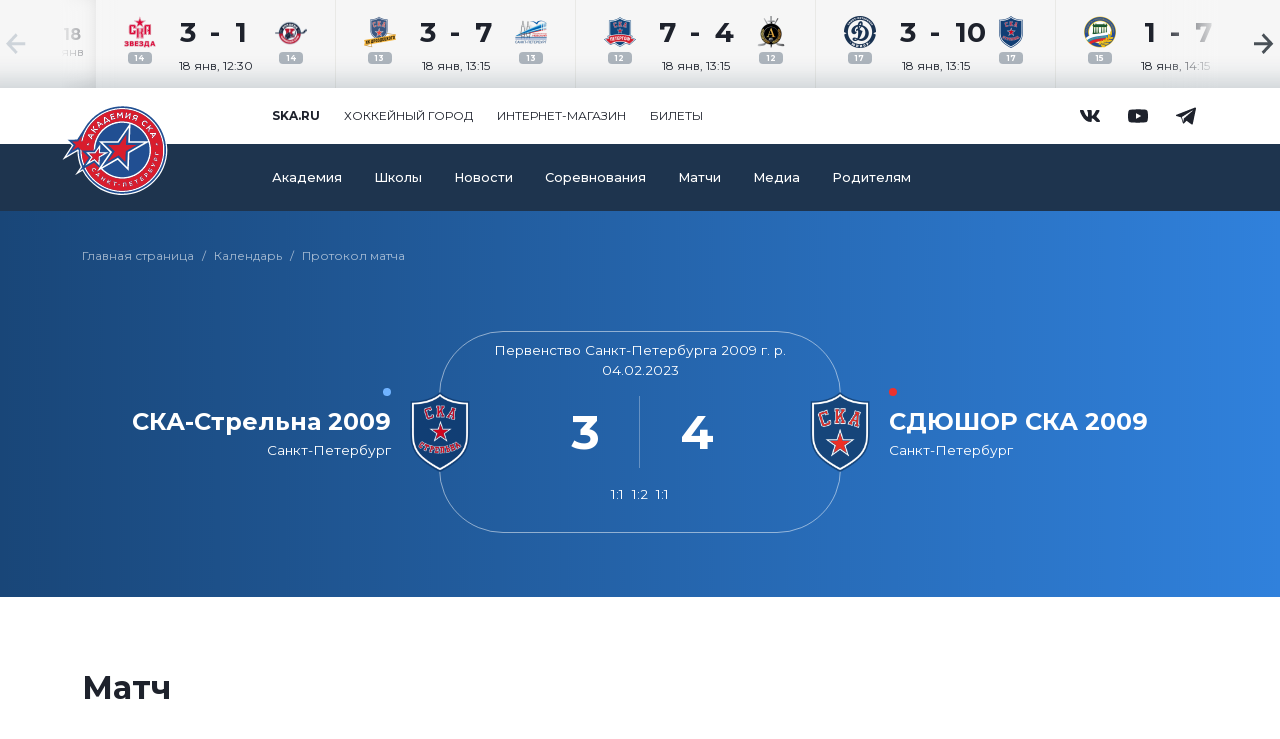

--- FILE ---
content_type: text/html; charset=UTF-8
request_url: https://academy.ska.ru/games/8979943/
body_size: 16934
content:
<!doctype html>
<html lang="ru" class="no-js">

<head>
	<script data-skip-moving="true">
		document.documentElement.classList.remove('no-js');
	</script>
	<title>Протокол матча СКА-Стрельна 2009 - СДЮШОР СКА 2009 (04.02.2023)</title>

    <meta property="og:type" content="website">
    <meta property="og:title" content="Протокол матча СКА-Стрельна 2009 - СДЮШОР СКА 2009 (04.02.2023)">
    <meta property="og:description" content="">
    <meta property="og:image" content="https://academy.ska.ru/local/templates/academy/img/og_academy.jpg?v=2025">
    <meta property="og:url" content="https://academy.ska.ru/games/8979943/">

	<meta http-equiv="Content-Type" content="text/html; charset=UTF-8" />
<link href="/local/templates/academy/css/libs.min.css?164432378710423" type="text/css"  data-template-style="true"  rel="stylesheet" />
<link href="/local/templates/academy/css/style.min.css?1688455656307235" type="text/css"  data-template-style="true"  rel="stylesheet" />
<link href="/local/templates/academy/css/additional.css?17688321705247" type="text/css"  data-template-style="true"  rel="stylesheet" />
<meta charset="UTF-8">
<meta http-equiv="Content-Type" content="text/html; charset=utf-8">
<meta http-equiv="X-UA-Compatible" content="IE=edge,chrome=1">
<meta name="viewport" content="width=device-width,height=device-height,initial-scale=1,minimum-scale=1,shrink-to-fit=no">
<meta name="format-detection" content="telephone=no">
<meta name="theme-color" content="#194678">



</head>

<body>
<div class="wrapper">
	
<section class="gamefeed splide" aria-label="Лента матчей всех команд Академии СКА">
    <div class="gamefeed__row splide__track">
        <ul class="gamefeed__row-list splide__list">

                                <li class="gamefeed-date splide__slide">
                        <div class="date-day">18</div>
                        <div class="date-month">янв</div>
                    </li>

                    
                        <li class="gamefeed-game splide__slide">
                            <div class="gamefeed-game__game" data-bs-toggle="tooltip" data-placement="bottom" data-bs-html="true" title="СКА-Звезда 2014 — Колпино 2014">
                                <div class="game-team">
                                                                            <img class="team-logo team-logo--a" src="/upload/fhr/logos/teams/7925443.png?220120261" width="100" height="100" alt="" title="">
                                                                        <div class="team-year">14</div>
                                </div>
                                <div class="game-score">
                                    <div class="score-team team--a">3</div>
                                    <div class="score-mid">
                                                                                    -
                                                                            </div>
                                    <div class="score-team team--b">1</div>
                                </div>
                                <div class="game-team">
                                                                            <img class="team-logo team-logo--b" src="/upload/fhr/logos/teams/7846076.png?220120261" width="100" height="100" alt="" title="">
                                                                        <div class="team-year">14</div>
                                </div>
                                <div class="game-date">
                                    <span class="small">18 янв, 12:30</span>
                                </div>
                                                                    <a class="a--wrap" href="/games/23415618/" aria-label="Игра СКА-Звезда 2014 — Колпино 2014"></a>
                                                            </div>

                                                            <div class="gamefeed-game__links">

                                                                            <div class="links-item">
                                            		<span class="icon links-icon" aria-hidden="true">
			<svg class="icon__svg"><use xlink:href="/local/templates/academy/img/icons/sprite.svg#summary"></use></svg>
		</span>
		                                            <a class="a--wrap a--white_to_blue-light" href="/games/23415618/">
                                                Протокол
                                            </a>
                                        </div>
                                    
                                    
                                </div>
                                                    </li>

            
                        <li class="gamefeed-game splide__slide">
                            <div class="gamefeed-game__game" data-bs-toggle="tooltip" data-placement="bottom" data-bs-html="true" title="СКА-ХК Дроздецкого 2013 — ХК Невский 2013">
                                <div class="game-team">
                                                                            <img class="team-logo team-logo--a" src="/upload/fhr/logos/teams/5462257.png?220120261" width="100" height="100" alt="" title="">
                                                                        <div class="team-year">13</div>
                                </div>
                                <div class="game-score">
                                    <div class="score-team team--a">3</div>
                                    <div class="score-mid">
                                                                                    -
                                                                            </div>
                                    <div class="score-team team--b">7</div>
                                </div>
                                <div class="game-team">
                                                                            <img class="team-logo team-logo--b" src="/upload/fhr/logos/teams/7517918.png?220120261" width="100" height="100" alt="" title="">
                                                                        <div class="team-year">13</div>
                                </div>
                                <div class="game-date">
                                    <span class="small">18 янв, 13:15</span>
                                </div>
                                                                    <a class="a--wrap" href="/games/23414439/" aria-label="Игра СКА-ХК Дроздецкого 2013 — ХК Невский 2013"></a>
                                                            </div>

                                                            <div class="gamefeed-game__links">

                                                                            <div class="links-item">
                                            		<span class="icon links-icon" aria-hidden="true">
			<svg class="icon__svg"><use xlink:href="/local/templates/academy/img/icons/sprite.svg#summary"></use></svg>
		</span>
		                                            <a class="a--wrap a--white_to_blue-light" href="/games/23414439/">
                                                Протокол
                                            </a>
                                        </div>
                                    
                                    
                                </div>
                                                    </li>

            
                        <li class="gamefeed-game splide__slide">
                            <div class="gamefeed-game__game" data-bs-toggle="tooltip" data-placement="bottom" data-bs-html="true" title="СКА-Петергоф 2012 — ХК Альфа 2012">
                                <div class="game-team">
                                                                            <img class="team-logo team-logo--a" src="/upload/fhr/logos/teams/5516279.png?220120261" width="100" height="100" alt="" title="">
                                                                        <div class="team-year">12</div>
                                </div>
                                <div class="game-score">
                                    <div class="score-team team--a">7</div>
                                    <div class="score-mid">
                                                                                    -
                                                                            </div>
                                    <div class="score-team team--b">4</div>
                                </div>
                                <div class="game-team">
                                                                            <img class="team-logo team-logo--b" src="/upload/fhr/logos/teams/5463937.png?220120261" width="100" height="100" alt="" title="">
                                                                        <div class="team-year">12</div>
                                </div>
                                <div class="game-date">
                                    <span class="small">18 янв, 13:15</span>
                                </div>
                                                                    <a class="a--wrap" href="/games/23413315/" aria-label="Игра СКА-Петергоф 2012 — ХК Альфа 2012"></a>
                                                            </div>

                                                            <div class="gamefeed-game__links">

                                                                            <div class="links-item">
                                            		<span class="icon links-icon" aria-hidden="true">
			<svg class="icon__svg"><use xlink:href="/local/templates/academy/img/icons/sprite.svg#summary"></use></svg>
		</span>
		                                            <a class="a--wrap a--white_to_blue-light" href="/games/23413315/">
                                                Протокол
                                            </a>
                                        </div>
                                    
                                    
                                </div>
                                                    </li>

            
                        <li class="gamefeed-game splide__slide">
                            <div class="gamefeed-game__game" data-bs-toggle="tooltip" data-placement="bottom" data-bs-html="true" title="Динамо Юниор 2017 — СКА-Стрельна 2017">
                                <div class="game-team">
                                                                            <img class="team-logo team-logo--a" src="/upload/fhr/logos/teams/16752271.png?220120261" width="100" height="100" alt="" title="">
                                                                        <div class="team-year">17</div>
                                </div>
                                <div class="game-score">
                                    <div class="score-team team--a">3</div>
                                    <div class="score-mid">
                                                                                    -
                                                                            </div>
                                    <div class="score-team team--b">10</div>
                                </div>
                                <div class="game-team">
                                                                            <img class="team-logo team-logo--b" src="/upload/fhr/logos/teams/17013742.png?220120261" width="100" height="100" alt="" title="">
                                                                        <div class="team-year">17</div>
                                </div>
                                <div class="game-date">
                                    <span class="small">18 янв, 13:15</span>
                                </div>
                                                                    <a class="a--wrap" href="/games/23418322/" aria-label="Игра Динамо Юниор 2017 — СКА-Стрельна 2017"></a>
                                                            </div>

                                                            <div class="gamefeed-game__links">

                                                                            <div class="links-item">
                                            		<span class="icon links-icon" aria-hidden="true">
			<svg class="icon__svg"><use xlink:href="/local/templates/academy/img/icons/sprite.svg#summary"></use></svg>
		</span>
		                                            <a class="a--wrap a--white_to_blue-light" href="/games/23418322/">
                                                Протокол
                                            </a>
                                        </div>
                                    
                                    
                                </div>
                                                    </li>

            
                        <li class="gamefeed-game splide__slide">
                            <div class="gamefeed-game__game" data-bs-toggle="tooltip" data-placement="bottom" data-bs-html="true" title="ГБУ СШОР №1 2015 — Армия СКА 2015">
                                <div class="game-team">
                                                                            <img class="team-logo team-logo--a" src="/upload/fhr/logos/teams/11042971.png?220120261" width="100" height="100" alt="" title="">
                                                                        <div class="team-year">15</div>
                                </div>
                                <div class="game-score">
                                    <div class="score-team team--a">1</div>
                                    <div class="score-mid">
                                                                                    -
                                                                            </div>
                                    <div class="score-team team--b">7</div>
                                </div>
                                <div class="game-team">
                                                                            <img class="team-logo team-logo--b" src="/upload/fhr/logos/teams/11141956.png?220120261" width="100" height="100" alt="" title="">
                                                                        <div class="team-year">15</div>
                                </div>
                                <div class="game-date">
                                    <span class="small">18 янв, 14:15</span>
                                </div>
                                                                    <a class="a--wrap" href="/games/23416294/" aria-label="Игра ГБУ СШОР №1 2015 — Армия СКА 2015"></a>
                                                            </div>

                                                            <div class="gamefeed-game__links">

                                                                            <div class="links-item">
                                            		<span class="icon links-icon" aria-hidden="true">
			<svg class="icon__svg"><use xlink:href="/local/templates/academy/img/icons/sprite.svg#summary"></use></svg>
		</span>
		                                            <a class="a--wrap a--white_to_blue-light" href="/games/23416294/">
                                                Протокол
                                            </a>
                                        </div>
                                    
                                    
                                </div>
                                                    </li>

            
                        <li class="gamefeed-game splide__slide">
                            <div class="gamefeed-game__game" data-bs-toggle="tooltip" data-placement="bottom" data-bs-html="true" title="Мезон 2009 — СКА-Петергоф 2009">
                                <div class="game-team">
                                                                            <img class="team-logo team-logo--a" src="/upload/fhr/logos/teams/4633537.png?220120261" width="100" height="100" alt="" title="">
                                                                        <div class="team-year">09</div>
                                </div>
                                <div class="game-score">
                                    <div class="score-team team--a">1</div>
                                    <div class="score-mid">
                                                                                    -
                                                                            </div>
                                    <div class="score-team team--b">6</div>
                                </div>
                                <div class="game-team">
                                                                            <img class="team-logo team-logo--b" src="/upload/fhr/logos/teams/1958296.png?220120261" width="100" height="100" alt="" title="">
                                                                        <div class="team-year">09</div>
                                </div>
                                <div class="game-date">
                                    <span class="small">18 янв, 14:30</span>
                                </div>
                                                                    <a class="a--wrap" href="/games/23407787/" aria-label="Игра Мезон 2009 — СКА-Петергоф 2009"></a>
                                                            </div>

                                                            <div class="gamefeed-game__links">

                                                                            <div class="links-item">
                                            		<span class="icon links-icon" aria-hidden="true">
			<svg class="icon__svg"><use xlink:href="/local/templates/academy/img/icons/sprite.svg#summary"></use></svg>
		</span>
		                                            <a class="a--wrap a--white_to_blue-light" href="/games/23407787/">
                                                Протокол
                                            </a>
                                        </div>
                                    
                                    
                                </div>
                                                    </li>

            
                        <li class="gamefeed-game splide__slide">
                            <div class="gamefeed-game__game" data-bs-toggle="tooltip" data-placement="bottom" data-bs-html="true" title="СКА-ХК Дроздецкого 2012 — Заневский молот 2012">
                                <div class="game-team">
                                                                            <img class="team-logo team-logo--a" src="/upload/fhr/logos/teams/3576756.png?220120261" width="100" height="100" alt="" title="">
                                                                        <div class="team-year">12</div>
                                </div>
                                <div class="game-score">
                                    <div class="score-team team--a">9</div>
                                    <div class="score-mid">
                                                                                    -
                                                                            </div>
                                    <div class="score-team team--b">4</div>
                                </div>
                                <div class="game-team">
                                                                            <img class="team-logo team-logo--b" src="/upload/fhr/logos/teams/5570433.png?220120261" width="100" height="100" alt="" title="">
                                                                        <div class="team-year">12</div>
                                </div>
                                <div class="game-date">
                                    <span class="small">18 янв, 15:15</span>
                                </div>
                                                                    <a class="a--wrap" href="/games/23413318/" aria-label="Игра СКА-ХК Дроздецкого 2012 — Заневский молот 2012"></a>
                                                            </div>

                                                            <div class="gamefeed-game__links">

                                                                            <div class="links-item">
                                            		<span class="icon links-icon" aria-hidden="true">
			<svg class="icon__svg"><use xlink:href="/local/templates/academy/img/icons/sprite.svg#summary"></use></svg>
		</span>
		                                            <a class="a--wrap a--white_to_blue-light" href="/games/23413318/">
                                                Протокол
                                            </a>
                                        </div>
                                    
                                    
                                </div>
                                                    </li>

            
                        <li class="gamefeed-game splide__slide">
                            <div class="gamefeed-game__game" data-bs-toggle="tooltip" data-placement="bottom" data-bs-html="true" title="Красная Машина Юниор 2015 — СКА-ХК Дроздецкого 2015">
                                <div class="game-team">
                                                                            <img class="team-logo team-logo--a" src="/upload/fhr/logos/teams/10094555.png?220120261" width="100" height="100" alt="" title="">
                                                                        <div class="team-year">15</div>
                                </div>
                                <div class="game-score">
                                    <div class="score-team team--a">3</div>
                                    <div class="score-mid">
                                                                                    -
                                                                            </div>
                                    <div class="score-team team--b">4</div>
                                </div>
                                <div class="game-team">
                                                                            <img class="team-logo team-logo--b" src="/upload/fhr/logos/teams/11171059.png?220120261" width="100" height="100" alt="" title="">
                                                                        <div class="team-year">15</div>
                                </div>
                                <div class="game-date">
                                    <span class="small">18 янв, 17:30</span>
                                </div>
                                                                    <a class="a--wrap" href="/games/23416821/" aria-label="Игра Красная Машина Юниор 2015 — СКА-ХК Дроздецкого 2015"></a>
                                                            </div>

                                                            <div class="gamefeed-game__links">

                                                                            <div class="links-item">
                                            		<span class="icon links-icon" aria-hidden="true">
			<svg class="icon__svg"><use xlink:href="/local/templates/academy/img/icons/sprite.svg#summary"></use></svg>
		</span>
		                                            <a class="a--wrap a--white_to_blue-light" href="/games/23416821/">
                                                Протокол
                                            </a>
                                        </div>
                                    
                                    
                                </div>
                                                    </li>

            
                        <li class="gamefeed-game splide__slide">
                            <div class="gamefeed-game__game" data-bs-toggle="tooltip" data-placement="bottom" data-bs-html="true" title="СКА-ХК Дроздецкого 2010 — Колпино 2010">
                                <div class="game-team">
                                                                            <img class="team-logo team-logo--a" src="/upload/fhr/logos/teams/571471.png?220120261" width="100" height="100" alt="" title="">
                                                                        <div class="team-year">10</div>
                                </div>
                                <div class="game-score">
                                    <div class="score-team team--a">14</div>
                                    <div class="score-mid">
                                                                                    -
                                                                            </div>
                                    <div class="score-team team--b">3</div>
                                </div>
                                <div class="game-team">
                                                                            <img class="team-logo team-logo--b" src="/upload/fhr/logos/teams/681676.png?220120261" width="100" height="100" alt="" title="">
                                                                        <div class="team-year">10</div>
                                </div>
                                <div class="game-date">
                                    <span class="small">18 янв, 17:45</span>
                                </div>
                                                                    <a class="a--wrap" href="/games/23408977/" aria-label="Игра СКА-ХК Дроздецкого 2010 — Колпино 2010"></a>
                                                            </div>

                                                            <div class="gamefeed-game__links">

                                                                            <div class="links-item">
                                            		<span class="icon links-icon" aria-hidden="true">
			<svg class="icon__svg"><use xlink:href="/local/templates/academy/img/icons/sprite.svg#summary"></use></svg>
		</span>
		                                            <a class="a--wrap a--white_to_blue-light" href="/games/23408977/">
                                                Протокол
                                            </a>
                                        </div>
                                    
                                    
                                </div>
                                                    </li>

            
                        <li class="gamefeed-game splide__slide">
                            <div class="gamefeed-game__game" data-bs-toggle="tooltip" data-placement="bottom" data-bs-html="true" title="Красная Машина Юниор 2017 — СДЮШОР СКА 2017">
                                <div class="game-team">
                                                                            <img class="team-logo team-logo--a" src="/upload/fhr/logos/teams/15070914.png?220120261" width="100" height="100" alt="" title="">
                                                                        <div class="team-year">17</div>
                                </div>
                                <div class="game-score">
                                    <div class="score-team team--a">3</div>
                                    <div class="score-mid">
                                                                                    -
                                                                            </div>
                                    <div class="score-team team--b">2</div>
                                </div>
                                <div class="game-team">
                                                                            <img class="team-logo team-logo--b" src="/upload/fhr/logos/teams/17134760.png?220120261" width="100" height="100" alt="" title="">
                                                                        <div class="team-year">17</div>
                                </div>
                                <div class="game-date">
                                    <span class="small">18 янв, 19:15</span>
                                </div>
                                                                    <a class="a--wrap" href="/games/23418705/" aria-label="Игра Красная Машина Юниор 2017 — СДЮШОР СКА 2017"></a>
                                                            </div>

                                                            <div class="gamefeed-game__links">

                                                                            <div class="links-item">
                                            		<span class="icon links-icon" aria-hidden="true">
			<svg class="icon__svg"><use xlink:href="/local/templates/academy/img/icons/sprite.svg#summary"></use></svg>
		</span>
		                                            <a class="a--wrap a--white_to_blue-light" href="/games/23418705/">
                                                Протокол
                                            </a>
                                        </div>
                                    
                                    
                                </div>
                                                    </li>

            
        </ul>
    </div>

    <div class="gamefeed__control splide__arrows">

        <div class="control control--left">
            <button class="button--control splide__arrow splide__arrow--prev">
                		<span class="icon control-icon" aria-hidden="true">
			<svg class="icon__svg"><use xlink:href="/local/templates/academy/img/icons/sprite.svg#arrow-left"></use></svg>
		</span>
		            </button>
        </div>

        <div class="control control--right">
            <button class="button--control splide__arrow splide__arrow--next">
                		<span class="icon control-icon" aria-hidden="true">
			<svg class="icon__svg"><use xlink:href="/local/templates/academy/img/icons/sprite.svg#arrow-right"></use></svg>
		</span>
		            </button>
        </div>

    </div>

</section>

	<header class="header">
		<div class="header__logo-and-toggler">
			<div class="container">
				<div class="row justify-content-between align-items-center">
					<div class="logo col-4 col-md-2">
						<img class="img-fluid" src="/local/templates/academy/img/logos/ska_academy_2025.svg" alt="Академия СКА" title="Академия СКА" width="100" height="100" style="height: auto">
													<a class="a--wrap" href="/" aria-label="Главная страница сайта Академия СКА"></a>
											</div>
					<div class="toggler col-6 d-flex d-lg-none">
						<button class="btn btn-outline-ska-navy btn--toggle js-toggle-nav" type="button" aria-label="Открыть основное меню" aria-expanded="false">
                        <span class="icon">
                            <span class="icon__line" aria-hidden="true"></span>
                            <span class="icon__line" aria-hidden="true"></span>
                            <span class="icon__line" aria-hidden="true"></span>
                        </span>
						</button>
					</div>
				</div>
			</div>
		</div>
		<div class="header__nav">
			<div class="header__nav-ska">
				<div class="container">
					<div class="row">
						<nav class="nav-ska col col-lg-10 offset-lg-2">
							
	<ul class="nav-ska__list">
			<li class="nav-ska__list-item"><a href="https://www.ska.ru" target="_blank"><b>ska.ru</b></a></li>
			<li class="nav-ska__list-item"><a href="https://city.ska.ru" target="_blank">Хоккейный город</a></li>
			<li class="nav-ska__list-item"><a href="https://shop.ska.ru" target="_blank">Интернет-магазин</a></li>
			<li class="nav-ska__list-item"><a href="https://tickets.ska.ru" target="_blank">Билеты</a></li>
		</ul>
								<ul class="nav-ska-social__list">
				<li class="nav-ska-social__list-item ratio ratio-1x1">
			<div>
				<span class="icon" aria-hidden="true">
					<svg class="icon__svg"><use xlink:href="/local/templates/academy/img/icons/sprite.svg#vk"></use></svg>
				</span>
				<a class="a--wrap" href="https://vk.com/ska.academy" target="_blank" aria-label=""></a>
			</div>
		</li>
				<li class="nav-ska-social__list-item ratio ratio-1x1">
			<div>
				<span class="icon" aria-hidden="true">
					<svg class="icon__svg"><use xlink:href="/local/templates/academy/img/icons/sprite.svg#youtube"></use></svg>
				</span>
				<a class="a--wrap" href="https://www.youtube.com/channel/UCDsY_3ie4T-ihPwFaiRjhhA" target="_blank" aria-label=""></a>
			</div>
		</li>
				<li class="nav-ska-social__list-item ratio ratio-1x1">
			<div>
				<span class="icon" aria-hidden="true">
					<svg class="icon__svg"><use xlink:href="/local/templates/academy/img/icons/sprite.svg#telegram"></use></svg>
				</span>
				<a class="a--wrap" href="https://t.me/ska_academy" target="_blank" aria-label=""></a>
			</div>
		</li>
			</ul>
						</nav>
					</div>
				</div>
			</div>
			<div class="header__nav-site">
				<div class="container">
					<div class="row">
						<nav class="nav-site col col-lg-10 offset-lg-2">
							
	<ul class="nav-site__list">
					<li class="nav-site__list-item item--expandable js-toggle-supermenu">
			<div class="list-item-wrapper">
				<a href="/about/" class="a--wrap a--white_to_white" aria-haspopup="true" aria-expanded="false" data-toggle="supermenu-about">Академия</a>
			</div>
			<div class="header__supermenu d-none d-lg-block" data-toggle="supermenu-about">
				<div class="container">
					<div class="row">
														<div class="supermenu academy col-lg-10 offset-lg-2">
									<div class="supermenu__nav">
										<ul class="nav__list">
																							<li class="nav__list-item"><a href="/about/info/" class="a--white_to_white">Об Академии</a></li>
																					</ul>
									</div>
																		<div class="supermenu__image">
										<span class="image-text"><span class="image-text--outline">Растим</span><br>чемпионов</span>
																																							</div>
																	</div>
													</div>
				</div>
			</div>
		</li>
							<li class="nav-site__list-item item--expandable js-toggle-supermenu">
			<div class="list-item-wrapper">
				<a href="/schools/" class="a--wrap a--white_to_white" aria-haspopup="true" aria-expanded="false" data-toggle="supermenu-schools">Школы</a>
			</div>
			<div class="header__supermenu d-none d-lg-block" data-toggle="supermenu-schools">
				<div class="container">
					<div class="row">
														<div class="supermenu schools col-lg-10 offset-lg-2">
									<ul class="schools__list">
																					<li class="schools__list-item">
												<a href="/schools/ska-army/" class="school-logo">
																											<img class="schools-logo" src="/upload/iblock/dab/nsvtlbi9r2hl20oaalxv4k3jf1fa4b6j/11270272.png" width="500" height="500" alt="" title="">
																										<span>Армия СКА</span>
												</a>
											</li>
																					<li class="schools__list-item">
												<a href="/schools/sdyushor-ska/" class="school-logo">
																											<img class="schools-logo" src="/upload/iblock/54f/y5pp6m3hq5ldzq3po9smjhz9y4z9nhxw/ska_sdushor.svg" width="500" height="500" alt="" title="">
																										<span>СДЮШОР СКА</span>
												</a>
											</li>
																					<li class="schools__list-item">
												<a href="/schools/ska-strelna/" class="school-logo">
																											<img class="schools-logo" src="/upload/iblock/dfa/ynndof1nncdny51vx9fszmu4x5kehknt/ska_strelna.svg" width="500" height="500" alt="" title="">
																										<span>СКА-Стрельна</span>
												</a>
											</li>
																					<li class="schools__list-item">
												<a href="/schools/ska-serebryanye-lvy/" class="school-logo">
																											<img class="schools-logo" src="/upload/iblock/282/xfwxf81666l0sbx8uveifcr50322yms2/SKA_Silver-Lions.svg" width="500" height="500" alt="" title="">
																										<span>СКА-Серебряные Львы</span>
												</a>
											</li>
																					<li class="schools__list-item">
												<a href="/schools/ska-khk-drozdetskogo/" class="school-logo">
																											<img class="schools-logo" src="/upload/iblock/89b/jr436qsgqg001hswzpftxhuyrfgae5hk/ska_hcd.svg" width="500" height="500" alt="" title="">
																										<span>СКА-ХК Дроздецкого</span>
												</a>
											</li>
																					<li class="schools__list-item">
												<a href="/schools/ska-petergof/" class="school-logo">
																											<img class="schools-logo" src="/upload/iblock/bc6/je4ehtl1pmalc6xke7o41h41x00aixyj/SKA_Petergof.svg" width="500" height="500" alt="" title="">
																										<span>СКА-Петергоф</span>
												</a>
											</li>
																					<li class="schools__list-item">
												<a href="/schools/ska-zvezda/" class="school-logo">
																											<img class="schools-logo" src="/upload/iblock/5ab/kpi2ga1flkhmvihi3rub2kulyzxkp1ie/SKA_Zvezda_vector.svg" width="500" height="500" alt="" title="">
																										<span>СКА-Звезда</span>
												</a>
											</li>
																					<li class="schools__list-item">
												<a href="/schools/ska-svetlogorets/" class="school-logo">
																											<img class="schools-logo" src="/upload/iblock/94d/5kzpz0u6wqsbmym3t3c12pko5l8kdtis/SKA_Svetlogorec_logo.svg" width="500" height="500" alt="" title="">
																										<span>СКА-Светлогорец</span>
												</a>
											</li>
																			</ul>
								</div>
													</div>
				</div>
			</div>
		</li>
							<li class="nav-site__list-item item--expandable js-toggle-supermenu">
			<div class="list-item-wrapper">
				<a href="/news/" class="a--wrap a--white_to_white" aria-haspopup="true" aria-expanded="false" data-toggle="supermenu-news">Новости</a>
			</div>
			<div class="header__supermenu d-none d-lg-block" data-toggle="supermenu-news">
				<div class="container">
					<div class="row">
														<div class="supermenu news col-lg-10 offset-lg-2">
									<div class="supermenu__nav">
										<ul class="nav__list">
																							<li class="nav__list-item"><a href="/news/" class="a--white_to_white">Все новости</a></li>
																							<li class="nav__list-item"><a href="/news/category/event/" class="a--white_to_white">Событие</a></li>
																							<li class="nav__list-item"><a href="/news/category/report/" class="a--white_to_white">Отчет</a></li>
																							<li class="nav__list-item"><a href="/news/category/game/" class="a--white_to_white">Матчи</a></li>
																							<li class="nav__list-item"><a href="/news/category/congratulation/" class="a--white_to_white">Поздравление</a></li>
																					</ul>
									</div>
																		<div class="supermenu__content">
										<article class="media-col__block media-col__block--2x1 ratio">
											<div class="border-outline"></div>
											<div class="border-solid"></div>
											<div class="block">
												<div class="block-info">
													<h2 class="title"><a class="a--wrap" href="/news/c-dnem-proryva-blokady-leningrada/">C Днем прорыва блокады Ленинграда!</a></h2>
													<div class="tag-and-date">
																																											<div class="date">18 января</div>
																											</div>
												</div>
																								<div class="block-picture">
													<picture>
																												<img src="/upload/resize_cache/iblock/75a/svph28oobq5t07r93vfh7zoltmlshkne/1920_320_1/2026_01_17-22.02.12.jpg" width="" height="" alt="" class="block-picture-img">
													</picture>
												</div>
																							</div>
										</article>
									</div>
 																	</div>
													</div>
				</div>
			</div>
		</li>
								<li class="nav-site__list-item">
				<div class="list-item-wrapper">
					<a href="/tournaments/" class="a--wrap a--white_to_white">Соревнования</a>
				</div>
			</li>
								<li class="nav-site__list-item">
				<div class="list-item-wrapper">
					<a href="/games/" class="a--wrap a--white_to_white">Матчи</a>
				</div>
			</li>
							<li class="nav-site__list-item item--expandable js-toggle-supermenu">
			<div class="list-item-wrapper">
				<a href="/media/" class="a--wrap a--white_to_white" aria-haspopup="true" aria-expanded="false" data-toggle="supermenu-media">Медиа</a>
			</div>
			<div class="header__supermenu d-none d-lg-block" data-toggle="supermenu-media">
				<div class="container">
					<div class="row">
														<div class="supermenu supermenu--wrap media col-lg-12">
									<div class="supermenu__nav nav--row">
										<ul class="nav__list">
																							<li class="nav__list-item"><a href="/media/photo/" class="a--white_to_white">Фото</a></li>
																							<li class="nav__list-item"><a href="/media/video/" class="a--white_to_white">Видео</a></li>
																					</ul>
									</div>
									<div class="supermenu__content content--row">
																						<div class="media-col">
													<article class="media-col__block media-col__block--2x1 ratio">
														<div class="border-outline"></div>
														<div class="border-solid"></div>
														<div class="block">
															<div class="block-info">
																<h2 class="title">
																	<a class="a--wrap" href="/media/photo/armiya-ska-pokoryaet-ledovyy-photo/">«Армия СКА» покоряет Ледовый</a>
																</h2>
																<div class="tag-and-date">
																																																				<div class="date">30 октября</div>
																																	</div>
															</div>
															<div class="block-picture">
																<picture>
																																																				<img src="/upload/resize_cache/iblock/946/lxhk2ynsilcdgercje9jmrwaosqogfkm/1920_320_1/AGOR9030.jpg" width="" height="" alt="" class="block-picture-img">
																																	</picture>
															</div>
														</div>
													</article>
												</div>
																							<div class="media-col">
													<article class="media-col__block media-col__block--2x1 ratio">
														<div class="border-outline"></div>
														<div class="border-solid"></div>
														<div class="block">
															<div class="block-info">
																<h2 class="title">
																	<a class="a--wrap" href="/media/video/skazka-nachinaetsya-na-khokkee/">Сказка начинается на хоккее</a>
																</h2>
																<div class="tag-and-date">
																																																				<div class="date">31 декабря</div>
																																	</div>
															</div>
															<div class="block-picture">
																<picture>
																																																				<img src="/upload/resize_cache/iblock/b82/nt4smwbfrxlsxay47pyfoz9mbpeme797/1920_320_1/ngrolik.jpg" width="" height="" alt="" class="block-picture-img">
																																	</picture>
															</div>
														</div>
													</article>
												</div>
																				</div>
								</div>
													</div>
				</div>
			</div>
		</li>
							<li class="nav-site__list-item item--expandable js-toggle-supermenu">
			<div class="list-item-wrapper">
				<a href="/parents/" class="a--wrap a--white_to_white" aria-haspopup="true" aria-expanded="false" data-toggle="supermenu-parents">Родителям</a>
			</div>
			<div class="header__supermenu d-none d-lg-block" data-toggle="supermenu-parents">
				<div class="container">
					<div class="row">
														<div class="supermenu academy col-lg-10 offset-lg-2">
									<div class="supermenu__nav">
										<ul class="nav__list">
																							<li class="nav__list-item"><a href="/parents/request/" class="a--white_to_white">Заявка на просмотр</a></li>
																					</ul>
									</div>
																		<div class="supermenu__image">
										<span class="image-text">Выбери<br><span class="image-text--outline">спортивную</span><br>карьеру</span>
																				                                            <div class="supermenu__image-glow">
                                                <picture>
                                                    <source sizes="" srcset="/local/templates/academy/img/promo/supermenu-smoke_1200.webp 1200w, /local/templates/academy/img/promo/supermenu-smoke_1800.webp 1800w" type="image/webp">
                                                    <img sizes=""srcset="/local/templates/academy/img/promo/supermenu-smoke_1200.png 1200w, /local/templates/academy/img/promo/supermenu-smoke_1800.png 1800w" src="/local/templates/academy/img/promo/supermenu-smoke_1800.png" width="" height="" alt="" class="" >
                                                </picture>
                                            </div>
                                            <div class="supermenu__image-bg">
                                                <picture>
                                                                                                        <img sizes=""srcset="/upload/resize_cache/iblock/539/uln0gq1ge57xq7fz1e2zpjhb6if9146b/1200_1200_1/supermenu_for_parents_1800.png 1200w, /upload/iblock/539/uln0gq1ge57xq7fz1e2zpjhb6if9146b/supermenu_for_parents_1800.png 1800w" src="/upload/iblock/539/uln0gq1ge57xq7fz1e2zpjhb6if9146b/supermenu_for_parents_1800.png" width="" height="" alt="" class="" >
                                                </picture>
                                            </div>
                                        																			</div>
																	</div>
													</div>
				</div>
			</div>
		</li>
				</ul>
													</nav>
					</div>
				</div>
			</div>
		</div>
	</header>
		<main class="main ">
			

<section class="layout--header-bg bg-blue page-game__header">
    <section class="layout--breadcrumbs"><div class="container"><div class="row"><div class="col-12"><ul class="breadcrumbs breadcrumbs--white" aria-label="Навигация к текущей странице"><li class="breadcrumbs__item"><a href="/" class="a--gray-600_to_black">Главная страница</a></li><li class="breadcrumbs__item"><a href="/games/" class="a--gray-600_to_black">Календарь</a></li><li class="breadcrumbs__item"><span class="a--gray-600_to_black" aria-current="page">Протокол матча</span></li></ul></div></div></div></section>    <div class="container">
    <div class="row">
        <div class="page-game__header-result col-12">
            <div class="result-area">
                <div class="result-area__team-name">
                    <div class="team-name team-name--a">
                        <div class="team-name__name">СКА-Стрельна 2009</div>
                        <div class="team-name__city">Санкт-Петербург</div>
                        <div class="team-name__dot"></div>
                    </div>
                </div>
                <div class="result-area__rink ratio">
                    <div class="rink">
                        <div class="rink__place text-center">Первенство Санкт-Петербурга 2009 г. р.<br>04.02.2023</div>
                        <div class="rink__result">
                            <div class="result-numbers numbers--a">3</div>
                            <div class="result-gametime">
                                                            </div>
                            <div class="result-numbers numbers--b">4</div>
                        </div>
                        <div class="rink__periods">
							<span>1:1</span><span>1:2</span><span>1:1</span>                        </div>
                    </div>
                    <div class="team-logo logo--a"><img class="schools-logo" src="/upload/fhr/logos/teams/732421.png?22012026" width="" height="" alt="" title=""></div>
                    <div class="team-logo logo--b"><img class="schools-logo" src="/upload/fhr/logos/teams/574811.png?22012026" width="" height="" alt="" title=""></div>
                </div>
                <div class="result-area__team-name">
                    <div class="team-name team-name--b">
                        <div class="team-name__name">СДЮШОР СКА 2009</div>
                        <div class="team-name__city">Санкт-Петербург</div>
                        <div class="team-name__dot"></div>
                    </div>
                </div>
            </div>
        </div>
    </div>
    </div>
</section>




<section class="layout--content page-game__summary">
    <div class="container">
        <div class="row">
            <div class="col-12">
                                                            <h2>Матч</h2>
                        <ul class="nav nav-tabs" role="tablist">
                            <li class="nav__item" role="presentation"><button class="btn btn--tab active" type="button" data-bs-toggle="tab" data-bs-target="#summary" id="summary-tab" role="tab" aria-controls="summary" aria-selected="true">Протокол</button></li>
                            <li class="nav__item" role="presentation"><button class="btn btn--tab" type="button" data-bs-toggle="tab" data-bs-target="#rosters" id="rosters-tab" role="tab" aria-controls="rosters" aria-selected="false">Составы</button></li>
                        </ul>
                        <div class="tab-content">
                            <div class="tab-pane fade show active" id="summary" aria-labelledby="summary-tab" role="tabpanel">

                                <div class="page-game__summary-timeline">
                                    <div class="timeline__time">
                                                                                        <div class="timeline__time-period period--1">
                                                                                                                                                                        <div class="timeline__time-event event--b" style="left: 5.62%; ">
                                                                <div class="timeline__time-event-info info--penalty">
                                                                    <a href="javascript:void(0)" data-bs-toggle="tooltip" data-bs-html="true" title="Волканов, 01:11, Подножка">
                                                                        		<span class="icon icon" aria-hidden="true">
			<svg class="icon__svg"><use xlink:href="/local/templates/academy/img/icons/sprite.svg#whistle"></use></svg>
		</span>
		                                                                    </a>
                                                                </div>
                                                            </div>
                                                                                                                    <div class="timeline__time-event event--b" style="left: 58.19%; ">
                                                                <div class="timeline__time-event-info info--goal">
                                                                    <a href="javascript:void(0)" data-bs-toggle="tooltip" data-bs-html="true" title="0:1 Борисов, 12:15">
                                                                        		<span class="icon icon" aria-hidden="true">
			<svg class="icon__svg"><use xlink:href="/local/templates/academy/img/icons/sprite.svg#puck"></use></svg>
		</span>
		                                                                    </a>
                                                                </div>
                                                            </div>
                                                                                                                    <div class="timeline__time-event event--a" style="left: 65%; ">
                                                                <div class="timeline__time-event-info info--goal">
                                                                    <a href="javascript:void(0)" data-bs-toggle="tooltip" data-bs-html="true" title="1:1 Кузьков, 13:41">
                                                                        		<span class="icon icon" aria-hidden="true">
			<svg class="icon__svg"><use xlink:href="/local/templates/academy/img/icons/sprite.svg#puck"></use></svg>
		</span>
		                                                                    </a>
                                                                </div>
                                                            </div>
                                                                                                                                                            </div>
                                                                                        <div class="timeline__time-period period--2">
                                                                                                                                                                        <div class="timeline__time-event event--b" style="left: 15.68%; ">
                                                                <div class="timeline__time-event-info info--goal">
                                                                    <a href="javascript:void(0)" data-bs-toggle="tooltip" data-bs-html="true" title="1:2 Мифтахов, 23:18">
                                                                        		<span class="icon icon" aria-hidden="true">
			<svg class="icon__svg"><use xlink:href="/local/templates/academy/img/icons/sprite.svg#puck"></use></svg>
		</span>
		                                                                    </a>
                                                                </div>
                                                            </div>
                                                                                                                    <div class="timeline__time-event event--b" style="left: 22.25%; ">
                                                                <div class="timeline__time-event-info info--penalty">
                                                                    <a href="javascript:void(0)" data-bs-toggle="tooltip" data-bs-html="true" title="Волканов, 24:41, Блокировка">
                                                                        		<span class="icon icon" aria-hidden="true">
			<svg class="icon__svg"><use xlink:href="/local/templates/academy/img/icons/sprite.svg#whistle"></use></svg>
		</span>
		                                                                    </a>
                                                                </div>
                                                            </div>
                                                                                                                    <div class="timeline__time-event event--a" style="left: 24.07%; ">
                                                                <div class="timeline__time-event-info info--goal">
                                                                    <a href="javascript:void(0)" data-bs-toggle="tooltip" data-bs-html="true" title="2:2 Чернявский, 25:04 (+1)">
                                                                        		<span class="icon icon" aria-hidden="true">
			<svg class="icon__svg"><use xlink:href="/local/templates/academy/img/icons/sprite.svg#puck"></use></svg>
		</span>
		                                                                    </a>
                                                                </div>
                                                            </div>
                                                                                                                    <div class="timeline__time-event event--b" style="left: 32.93%; ">
                                                                <div class="timeline__time-event-info info--goal">
                                                                    <a href="javascript:void(0)" data-bs-toggle="tooltip" data-bs-html="true" title="2:3 Красавчиков, 26:56">
                                                                        		<span class="icon icon" aria-hidden="true">
			<svg class="icon__svg"><use xlink:href="/local/templates/academy/img/icons/sprite.svg#puck"></use></svg>
		</span>
		                                                                    </a>
                                                                </div>
                                                            </div>
                                                                                                                    <div class="timeline__time-event event--a" style="left: 61.91%; ">
                                                                <div class="timeline__time-event-info info--penalty">
                                                                    <a href="javascript:void(0)" data-bs-toggle="tooltip" data-bs-html="true" title="Ларионов, 33:02, Блокировка">
                                                                        		<span class="icon icon" aria-hidden="true">
			<svg class="icon__svg"><use xlink:href="/local/templates/academy/img/icons/sprite.svg#whistle"></use></svg>
		</span>
		                                                                    </a>
                                                                </div>
                                                            </div>
                                                                                                                                                            </div>
                                                                                        <div class="timeline__time-period period--3">
                                                                                                                                                                        <div class="timeline__time-event event--b" style="left: 4.75%; ">
                                                                <div class="timeline__time-event-info info--penalty">
                                                                    <a href="javascript:void(0)" data-bs-toggle="tooltip" data-bs-html="true" title="Красавчиков, 41:00, Подножка">
                                                                        		<span class="icon icon" aria-hidden="true">
			<svg class="icon__svg"><use xlink:href="/local/templates/academy/img/icons/sprite.svg#whistle"></use></svg>
		</span>
		                                                                    </a>
                                                                </div>
                                                            </div>
                                                                                                                    <div class="timeline__time-event event--b" style="left: 38.16%; ">
                                                                <div class="timeline__time-event-info info--penalty">
                                                                    <a href="javascript:void(0)" data-bs-toggle="tooltip" data-bs-html="true" title="Увалетов, 48:02, Подножка">
                                                                        		<span class="icon icon" aria-hidden="true">
			<svg class="icon__svg"><use xlink:href="/local/templates/academy/img/icons/sprite.svg#whistle"></use></svg>
		</span>
		                                                                    </a>
                                                                </div>
                                                            </div>
                                                                                                                    <div class="timeline__time-event event--b" style="left: 53.68%; ">
                                                                <div class="timeline__time-event-info info--goal">
                                                                    <a href="javascript:void(0)" data-bs-toggle="tooltip" data-bs-html="true" title="2:4 Веряскин, 51:18">
                                                                        		<span class="icon icon" aria-hidden="true">
			<svg class="icon__svg"><use xlink:href="/local/templates/academy/img/icons/sprite.svg#puck"></use></svg>
		</span>
		                                                                    </a>
                                                                </div>
                                                            </div>
                                                                                                                    <div class="timeline__time-event event--a" style="left: 81.7%; ">
                                                                <div class="timeline__time-event-info info--goal">
                                                                    <a href="javascript:void(0)" data-bs-toggle="tooltip" data-bs-html="true" title="3:4 Кузьков, 57:12">
                                                                        		<span class="icon icon" aria-hidden="true">
			<svg class="icon__svg"><use xlink:href="/local/templates/academy/img/icons/sprite.svg#puck"></use></svg>
		</span>
		                                                                    </a>
                                                                </div>
                                                            </div>
                                                                                                                                                            </div>
                                                                            </div>
                                </div>

                                <div class="page-game__summary-goals">
                                    <h3 class="text-black-50">Голы</h3>
                                    <table class="table table-goals">
                                        <tbody>
                                                                                            <tr>
                                                    <td class="td--subhead" colspan="2">1 период</td>
                                                </tr>
                                                                                                    <tr>
                                                        <td class="td--goal goal--b" style="box-shadow: inset 4px 0 #eb322f">
                                                            <span class="time-score-pp">
                                                                <span class="score">0:1</span>
                                                                <span class="time">12:15</span>
                                                                <span class="pp"></span>
                                                            </span>
                                                            <span class="goal-assists">
                                                                <span class="goal">
                                                                    <div class="td-inside td-inside--left"></div>
                                                                    13&nbsp;Борисов&nbsp;Макар                                                                </span>
                                                                <span class="assists">
                                                                                                                                                                                                                        <span class="assists-player">
                                                                                7&nbsp;Мифтахов&nbsp;Никита                                                                            </span>
                                                                                                                                                                                                                                                                                                                                                        </span>
                                                            </span>
                                                        </td>
                                                    </tr>
                                                                                                    <tr>
                                                        <td class="td--goal goal--a" style="box-shadow: inset 4px 0 #70b3ff">
                                                            <span class="time-score-pp">
                                                                <span class="score">1:1</span>
                                                                <span class="time">13:41</span>
                                                                <span class="pp"></span>
                                                            </span>
                                                            <span class="goal-assists">
                                                                <span class="goal">
                                                                    <div class="td-inside td-inside--left"></div>
                                                                    6&nbsp;Кузьков&nbsp;Тимофей                                                                </span>
                                                                <span class="assists">
                                                                                                                                                                                                                        <span class="assists-player">
                                                                                55&nbsp;Чернявский&nbsp;Дамир                                                                            </span>
                                                                                                                                                                                                                                                                                                                                                        </span>
                                                            </span>
                                                        </td>
                                                    </tr>
                                                                                                                                            <tr>
                                                    <td class="td--subhead" colspan="2">2 период</td>
                                                </tr>
                                                                                                    <tr>
                                                        <td class="td--goal goal--b" style="box-shadow: inset 4px 0 #eb322f">
                                                            <span class="time-score-pp">
                                                                <span class="score">1:2</span>
                                                                <span class="time">23:18</span>
                                                                <span class="pp"></span>
                                                            </span>
                                                            <span class="goal-assists">
                                                                <span class="goal">
                                                                    <div class="td-inside td-inside--left"></div>
                                                                    8&nbsp;Мифтахов&nbsp;Даниил                                                                </span>
                                                                <span class="assists">
                                                                                                                                                                                                                        <span class="assists-player">
                                                                                7&nbsp;Мифтахов&nbsp;Никита                                                                            </span>
                                                                                                                                                                                                                                                                                                                                                        </span>
                                                            </span>
                                                        </td>
                                                    </tr>
                                                                                                    <tr>
                                                        <td class="td--goal goal--a" style="box-shadow: inset 4px 0 #70b3ff">
                                                            <span class="time-score-pp">
                                                                <span class="score">2:2</span>
                                                                <span class="time">25:04</span>
                                                                <span class="pp">+1</span>
                                                            </span>
                                                            <span class="goal-assists">
                                                                <span class="goal">
                                                                    <div class="td-inside td-inside--left"></div>
                                                                    55&nbsp;Чернявский&nbsp;Дамир                                                                </span>
                                                                <span class="assists">
                                                                                                                                                                                                                        <span class="assists-player">
                                                                                96&nbsp;Маслеников&nbsp;Александр                                                                            </span>
                                                                                                                                                                                                                                                                                                                                                        </span>
                                                            </span>
                                                        </td>
                                                    </tr>
                                                                                                    <tr>
                                                        <td class="td--goal goal--b" style="box-shadow: inset 4px 0 #eb322f">
                                                            <span class="time-score-pp">
                                                                <span class="score">2:3</span>
                                                                <span class="time">26:56</span>
                                                                <span class="pp"></span>
                                                            </span>
                                                            <span class="goal-assists">
                                                                <span class="goal">
                                                                    <div class="td-inside td-inside--left"></div>
                                                                    10&nbsp;Красавчиков&nbsp;Ярослав                                                                </span>
                                                                <span class="assists">
                                                                                                                                                                                                                        <span class="assists-player">
                                                                                7&nbsp;Мифтахов&nbsp;Никита                                                                            </span>
                                                                                                                                                                                                                                                                                                <span class="assists-player">
                                                                                4&nbsp;Толстых&nbsp;Матвей                                                                            </span>
                                                                                                                                                                                                            </span>
                                                            </span>
                                                        </td>
                                                    </tr>
                                                                                                                                            <tr>
                                                    <td class="td--subhead" colspan="2">3 период</td>
                                                </tr>
                                                                                                    <tr>
                                                        <td class="td--goal goal--b" style="box-shadow: inset 4px 0 #eb322f">
                                                            <span class="time-score-pp">
                                                                <span class="score">2:4</span>
                                                                <span class="time">51:18</span>
                                                                <span class="pp"></span>
                                                            </span>
                                                            <span class="goal-assists">
                                                                <span class="goal">
                                                                    <div class="td-inside td-inside--left"></div>
                                                                    18&nbsp;Веряскин&nbsp;Степан                                                                </span>
                                                                <span class="assists">
                                                                                                                                                                                                                        <span class="assists-player">
                                                                                27&nbsp;Чермных&nbsp;Денис                                                                            </span>
                                                                                                                                                                                                                                                                                                                                                        </span>
                                                            </span>
                                                        </td>
                                                    </tr>
                                                                                                    <tr>
                                                        <td class="td--goal goal--a" style="box-shadow: inset 4px 0 #70b3ff">
                                                            <span class="time-score-pp">
                                                                <span class="score">3:4</span>
                                                                <span class="time">57:12</span>
                                                                <span class="pp"></span>
                                                            </span>
                                                            <span class="goal-assists">
                                                                <span class="goal">
                                                                    <div class="td-inside td-inside--left"></div>
                                                                    6&nbsp;Кузьков&nbsp;Тимофей                                                                </span>
                                                                <span class="assists">
                                                                                                                                                                                                                                                                                                                                                                                                                            </span>
                                                            </span>
                                                        </td>
                                                    </tr>
                                                                                                                                    </tbody>
                                    </table>
                                </div>

                                
                                                                <div class="page-game__summary-goalies">
                                    <h3 class="text-black-50">Время игры вратарей</h3>
                                    <table class="table table-goals">
                                        <tbody>
                                                                                            <tr>
                                                    <td class="td--goal goalies">
                                                        <span class="time-score-pp">
                                                            <span class="score score-penalty">00:00</span>
                                                        </span>
                                                        <span class="goal-assists">
                                                            <span class="goal">
                                                                <div class="td-inside td-inside--left"></div>
                                                                88&nbsp;Новиков&nbsp;Арсений                                                            </span>
                                                        </span>
                                                        <span class="goal-assists">
                                                            <span class="goal">
                                                                <div class="td-inside td-inside--left"></div>
                                                                19&nbsp;Увалетов&nbsp;Артём                                                            </span>
                                                        </span>
                                                    </td>
                                                </tr>
                                                                                            <tr>
                                                    <td class="td--goal goalies">
                                                        <span class="time-score-pp">
                                                            <span class="score score-penalty">58:42</span>
                                                        </span>
                                                        <span class="goal-assists">
                                                            <span class="goal">
                                                                <div class="td-inside td-inside--left"></div>
                                                                Без вратаря                                                            </span>
                                                        </span>
                                                        <span class="goal-assists">
                                                            <span class="goal">
                                                                <div class="td-inside td-inside--left"></div>
                                                                Без вратаря                                                            </span>
                                                        </span>
                                                    </td>
                                                </tr>
                                                                                            <tr>
                                                    <td class="td--goal goalies">
                                                        <span class="time-score-pp">
                                                            <span class="score score-penalty">60:00</span>
                                                        </span>
                                                        <span class="goal-assists">
                                                            <span class="goal">
                                                                <div class="td-inside td-inside--left"></div>
                                                                Без вратаря                                                            </span>
                                                        </span>
                                                        <span class="goal-assists">
                                                            <span class="goal">
                                                                <div class="td-inside td-inside--left"></div>
                                                                Без вратаря                                                            </span>
                                                        </span>
                                                    </td>
                                                </tr>
                                                                                    </tbody>
                                    </table>
                                </div>
                                
                                                                <div class="page-game__summary-penalties">
                                    <h3 class="text-black-50">Удаления</h3>
                                    <table class="table table-goals">
                                        <tbody>
                                                                                        <tr>
                                                <td class="td--subhead" colspan="2">1 период</td>
                                            </tr>
                                                                                                <tr>
                                                    <td class="td--goal goal--b" style="box-shadow: inset 4px 0 #eb322f">
                                                        <span class="time-score-pp time-score-pp-penalty">
                                                            <span class="score score-penalty">2'</span>
                                                            <span class="time">01:11</span>
                                                            <span class="pp"></span>
                                                        </span>
                                                        <span class="goal-assists">
                                                            <span class="goal">
                                                                <div class="td-inside td-inside--left"></div>
                                                                9&nbsp;Волканов&nbsp;Ярослав                                                            </span>
                                                            <span class="assists">
                                                                <span class="assists-player">Подножка</span>
                                                            </span>
                                                        </span>
                                                    </td>
                                                </tr>
                                                                                                                                        <tr>
                                                <td class="td--subhead" colspan="2">2 период</td>
                                            </tr>
                                                                                                <tr>
                                                    <td class="td--goal goal--b" style="box-shadow: inset 4px 0 #eb322f">
                                                        <span class="time-score-pp time-score-pp-penalty">
                                                            <span class="score score-penalty">2'</span>
                                                            <span class="time">24:41</span>
                                                            <span class="pp"></span>
                                                        </span>
                                                        <span class="goal-assists">
                                                            <span class="goal">
                                                                <div class="td-inside td-inside--left"></div>
                                                                9&nbsp;Волканов&nbsp;Ярослав                                                            </span>
                                                            <span class="assists">
                                                                <span class="assists-player">Блокировка</span>
                                                            </span>
                                                        </span>
                                                    </td>
                                                </tr>
                                                                                                <tr>
                                                    <td class="td--goal goal--a" style="box-shadow: inset 4px 0 #70b3ff">
                                                        <span class="time-score-pp time-score-pp-penalty">
                                                            <span class="score score-penalty">2'</span>
                                                            <span class="time">33:02</span>
                                                            <span class="pp"></span>
                                                        </span>
                                                        <span class="goal-assists">
                                                            <span class="goal">
                                                                <div class="td-inside td-inside--left"></div>
                                                                13&nbsp;Ларионов&nbsp;Станислав                                                            </span>
                                                            <span class="assists">
                                                                <span class="assists-player">Блокировка</span>
                                                            </span>
                                                        </span>
                                                    </td>
                                                </tr>
                                                                                                                                        <tr>
                                                <td class="td--subhead" colspan="2">3 период</td>
                                            </tr>
                                                                                                <tr>
                                                    <td class="td--goal goal--b" style="box-shadow: inset 4px 0 #eb322f">
                                                        <span class="time-score-pp time-score-pp-penalty">
                                                            <span class="score score-penalty">2'</span>
                                                            <span class="time">41:00</span>
                                                            <span class="pp"></span>
                                                        </span>
                                                        <span class="goal-assists">
                                                            <span class="goal">
                                                                <div class="td-inside td-inside--left"></div>
                                                                10&nbsp;Красавчиков&nbsp;Ярослав                                                            </span>
                                                            <span class="assists">
                                                                <span class="assists-player">Подножка</span>
                                                            </span>
                                                        </span>
                                                    </td>
                                                </tr>
                                                                                                <tr>
                                                    <td class="td--goal goal--b" style="box-shadow: inset 4px 0 #eb322f">
                                                        <span class="time-score-pp time-score-pp-penalty">
                                                            <span class="score score-penalty">2'</span>
                                                            <span class="time">48:02</span>
                                                            <span class="pp"></span>
                                                        </span>
                                                        <span class="goal-assists">
                                                            <span class="goal">
                                                                <div class="td-inside td-inside--left"></div>
                                                                19&nbsp;Увалетов&nbsp;Артём                                                            </span>
                                                            <span class="assists">
                                                                <span class="assists-player">Подножка</span>
                                                            </span>
                                                        </span>
                                                    </td>
                                                </tr>
                                                                                                                                    </tbody>
                                    </table>
                                </div>
                                
                            </div>

                            <div class="tab-pane fade" id="rosters" aria-labelledby="rosters-tab" role="tabpanel">
                                <div class="page-game__summary-rosters">

                                    
                                        <div class="roster roster--a">
                                                <div class="roster__team">
                                                    <div class="team-logo">
                                                                                                                    <img class="schools-logo" src="/upload/fhr/logos/teams/732421.png?22012026" width="" height="" alt="" title="">
                                                                                                                </div>
                                                    <div class="team-name">СКА-Стрельна 2009</div>
                                                </div>
                                                <div class="roster__table">
                                                    <div class="table-responsive">
                                                        <table class="table">
                                                            <thead>
                                                            <tr>
                                                                <td class="td--subhead td--sticky">Вратари</td>
                                                                <td class="td--subhead td--sticky" colspan="5"></td>
                                                            </tr>
                                                            <tr>
                                                                <td class="td--title td--sticky">Игрок</td>
                                                                <td class="td--numeric text-center" colspan="5">И</td>
                                                                <!--
                                                                <td class="td--numeric text-center">Ш</td>
                                                                <td class="td--numeric text-center">A</td>
                                                                <td class="td--numeric text-center">ПШ</td>
                                                                <-- <td class="td--numeric text-center">КН</td> --
                                                                <td class="td--numeric text-center">ВНЛ</td>
                                                                -->
                                                            </tr>
                                                            </thead>
                                                            <tbody>

                                                                                                                                    <tr>
                                                                        <td class="td--title td--sticky"><span class="jn">1</span>Сергеев Илья</td>
                                                                        <td class="td--numeric text-center" colspan="5">Нет</td>
                                                                        <!--
                                                                        <td class="td--numeric text-center text-black-50">-</td>
                                                                        <td class="td--numeric text-center text-black-50">-</td>
                                                                        <td class="td--numeric text-center text-black-50">-</td>
                                                                        <-- <td class="td--numeric text-center">-</td> --
                                                                        <td class="td--numeric text-center text-black-50">-</td>
                                                                        -->
                                                                    </tr>
                                                                                                                                    <tr>
                                                                        <td class="td--title td--sticky"><span class="jn">88</span>Новиков Арсений</td>
                                                                        <td class="td--numeric text-center" colspan="5">Да</td>
                                                                        <!--
                                                                        <td class="td--numeric text-center text-black-50">0</td>
                                                                        <td class="td--numeric text-center text-black-50">0</td>
                                                                        <td class="td--numeric text-center">4</td>
                                                                        <-- <td class="td--numeric text-center">4</td> --
                                                                        <td class="td--numeric text-center">60:00</td>
                                                                        -->
                                                                    </tr>
                                                                
                                                            </tbody>

                                                            
                                                                    <thead>
                                                                    <tr>
                                                                        <td class="td--subhead td--sticky">Защитники</td>
                                                                        <td class="td--subhead td--sticky" colspan="5"></td>
                                                                    </tr>
                                                                    <tr>
                                                                        <td class="td--title td--sticky">Игрок</td>
                                                                        <td class="td--numeric text-center" colspan="5">И</td>
                                                                        <!--
                                                                        <td class="td--numeric text-center">Ш</td>
                                                                        <td class="td--numeric text-center">А</td>
                                                                        <td class="td--numeric text-center">О</td>
                                                                        <td class="td--numeric text-center">Штр</td>
                                                                        -->
                                                                    </tr>
                                                                    </thead>
                                                                    <tbody>

                                                                                                                                            <tr>
                                                                            <td class="td--title td--sticky"><span class="jn">2</span>Косарев Иван</td>
                                                                            <td class="td--numeric text-center" colspan="5">Да</td>
                                                                            <!--
                                                                            <td class="td--numeric text-center text-black-50">0</td>
                                                                            <td class="td--numeric text-center text-black-50">0</td>
                                                                            <td class="td--numeric text-center text-black-50">0</td>
                                                                            <td class="td--numeric text-center text-black-50">0</td>
                                                                            -->
                                                                        </tr>
                                                                                                                                            <tr>
                                                                            <td class="td--title td--sticky"><span class="jn">7</span>Аптикашев Дамир</td>
                                                                            <td class="td--numeric text-center" colspan="5">Да</td>
                                                                            <!--
                                                                            <td class="td--numeric text-center text-black-50">0</td>
                                                                            <td class="td--numeric text-center text-black-50">0</td>
                                                                            <td class="td--numeric text-center text-black-50">0</td>
                                                                            <td class="td--numeric text-center text-black-50">0</td>
                                                                            -->
                                                                        </tr>
                                                                                                                                            <tr>
                                                                            <td class="td--title td--sticky"><span class="jn">13</span>Ларионов Станислав</td>
                                                                            <td class="td--numeric text-center" colspan="5">Да</td>
                                                                            <!--
                                                                            <td class="td--numeric text-center text-black-50">0</td>
                                                                            <td class="td--numeric text-center text-black-50">0</td>
                                                                            <td class="td--numeric text-center text-black-50">0</td>
                                                                            <td class="td--numeric text-center">2</td>
                                                                            -->
                                                                        </tr>
                                                                                                                                            <tr>
                                                                            <td class="td--title td--sticky"><span class="jn">17</span>Карпов Глеб</td>
                                                                            <td class="td--numeric text-center" colspan="5">Да</td>
                                                                            <!--
                                                                            <td class="td--numeric text-center text-black-50">0</td>
                                                                            <td class="td--numeric text-center text-black-50">0</td>
                                                                            <td class="td--numeric text-center text-black-50">0</td>
                                                                            <td class="td--numeric text-center text-black-50">0</td>
                                                                            -->
                                                                        </tr>
                                                                                                                                            <tr>
                                                                            <td class="td--title td--sticky"><span class="jn">34</span>Егорченков Иван</td>
                                                                            <td class="td--numeric text-center" colspan="5">Да</td>
                                                                            <!--
                                                                            <td class="td--numeric text-center text-black-50">0</td>
                                                                            <td class="td--numeric text-center text-black-50">0</td>
                                                                            <td class="td--numeric text-center text-black-50">0</td>
                                                                            <td class="td--numeric text-center text-black-50">0</td>
                                                                            -->
                                                                        </tr>
                                                                    
                                                                    </tbody>

                                                            
                                                                    <thead>
                                                                    <tr>
                                                                        <td class="td--subhead td--sticky">Нападающие</td>
                                                                        <td class="td--subhead td--sticky" colspan="5"></td>
                                                                    </tr>
                                                                    <tr>
                                                                        <td class="td--title td--sticky">Игрок</td>
                                                                        <td class="td--numeric text-center" colspan="5">И</td>
                                                                        <!--
                                                                        <td class="td--numeric text-center">Ш</td>
                                                                        <td class="td--numeric text-center">А</td>
                                                                        <td class="td--numeric text-center">О</td>
                                                                        <td class="td--numeric text-center">Штр</td>
                                                                        -->
                                                                    </tr>
                                                                    </thead>
                                                                    <tbody>

                                                                                                                                            <tr>
                                                                            <td class="td--title td--sticky"><span class="jn">6</span>Кузьков Тимофей</td>
                                                                            <td class="td--numeric text-center" colspan="5">Да</td>
                                                                            <!--
                                                                            <td class="td--numeric text-center">2</td>
                                                                            <td class="td--numeric text-center text-black-50">0</td>
                                                                            <td class="td--numeric text-center">2</td>
                                                                            <td class="td--numeric text-center text-black-50">0</td>
                                                                            -->
                                                                        </tr>
                                                                                                                                            <tr>
                                                                            <td class="td--title td--sticky"><span class="jn">8</span>Никишин Кирилл</td>
                                                                            <td class="td--numeric text-center" colspan="5">Да</td>
                                                                            <!--
                                                                            <td class="td--numeric text-center text-black-50">0</td>
                                                                            <td class="td--numeric text-center text-black-50">0</td>
                                                                            <td class="td--numeric text-center text-black-50">0</td>
                                                                            <td class="td--numeric text-center text-black-50">0</td>
                                                                            -->
                                                                        </tr>
                                                                                                                                            <tr>
                                                                            <td class="td--title td--sticky"><span class="jn">10</span>Стрюков Артём</td>
                                                                            <td class="td--numeric text-center" colspan="5">Да</td>
                                                                            <!--
                                                                            <td class="td--numeric text-center text-black-50">0</td>
                                                                            <td class="td--numeric text-center text-black-50">0</td>
                                                                            <td class="td--numeric text-center text-black-50">0</td>
                                                                            <td class="td--numeric text-center text-black-50">0</td>
                                                                            -->
                                                                        </tr>
                                                                                                                                            <tr>
                                                                            <td class="td--title td--sticky"><span class="jn">11</span>Пастухов Александр</td>
                                                                            <td class="td--numeric text-center" colspan="5">Да</td>
                                                                            <!--
                                                                            <td class="td--numeric text-center text-black-50">0</td>
                                                                            <td class="td--numeric text-center text-black-50">0</td>
                                                                            <td class="td--numeric text-center text-black-50">0</td>
                                                                            <td class="td--numeric text-center text-black-50">0</td>
                                                                            -->
                                                                        </tr>
                                                                                                                                            <tr>
                                                                            <td class="td--title td--sticky"><span class="jn">19</span>Филиппов Никита</td>
                                                                            <td class="td--numeric text-center" colspan="5">Да</td>
                                                                            <!--
                                                                            <td class="td--numeric text-center text-black-50">0</td>
                                                                            <td class="td--numeric text-center text-black-50">0</td>
                                                                            <td class="td--numeric text-center text-black-50">0</td>
                                                                            <td class="td--numeric text-center text-black-50">0</td>
                                                                            -->
                                                                        </tr>
                                                                                                                                            <tr>
                                                                            <td class="td--title td--sticky"><span class="jn">28</span>Лукин Макар</td>
                                                                            <td class="td--numeric text-center" colspan="5">Да</td>
                                                                            <!--
                                                                            <td class="td--numeric text-center text-black-50">0</td>
                                                                            <td class="td--numeric text-center text-black-50">0</td>
                                                                            <td class="td--numeric text-center text-black-50">0</td>
                                                                            <td class="td--numeric text-center text-black-50">0</td>
                                                                            -->
                                                                        </tr>
                                                                                                                                            <tr>
                                                                            <td class="td--title td--sticky"><span class="jn">35</span>Федоров Алексей</td>
                                                                            <td class="td--numeric text-center" colspan="5">Да</td>
                                                                            <!--
                                                                            <td class="td--numeric text-center text-black-50">0</td>
                                                                            <td class="td--numeric text-center text-black-50">0</td>
                                                                            <td class="td--numeric text-center text-black-50">0</td>
                                                                            <td class="td--numeric text-center text-black-50">0</td>
                                                                            -->
                                                                        </tr>
                                                                                                                                            <tr>
                                                                            <td class="td--title td--sticky"><span class="jn">55</span>Чернявский Дамир</td>
                                                                            <td class="td--numeric text-center" colspan="5">Да</td>
                                                                            <!--
                                                                            <td class="td--numeric text-center">1</td>
                                                                            <td class="td--numeric text-center">1</td>
                                                                            <td class="td--numeric text-center">2</td>
                                                                            <td class="td--numeric text-center text-black-50">0</td>
                                                                            -->
                                                                        </tr>
                                                                                                                                            <tr>
                                                                            <td class="td--title td--sticky"><span class="jn">58</span>Лукиных Даниил</td>
                                                                            <td class="td--numeric text-center" colspan="5">Да</td>
                                                                            <!--
                                                                            <td class="td--numeric text-center text-black-50">0</td>
                                                                            <td class="td--numeric text-center text-black-50">0</td>
                                                                            <td class="td--numeric text-center text-black-50">0</td>
                                                                            <td class="td--numeric text-center text-black-50">0</td>
                                                                            -->
                                                                        </tr>
                                                                                                                                            <tr>
                                                                            <td class="td--title td--sticky"><span class="jn">68</span>Гнатюк Игорь</td>
                                                                            <td class="td--numeric text-center" colspan="5">Нет</td>
                                                                            <!--
                                                                            <td class="td--numeric text-center text-black-50">-</td>
                                                                            <td class="td--numeric text-center text-black-50">-</td>
                                                                            <td class="td--numeric text-center text-black-50">-</td>
                                                                            <td class="td--numeric text-center text-black-50">-</td>
                                                                            -->
                                                                        </tr>
                                                                                                                                            <tr>
                                                                            <td class="td--title td--sticky"><span class="jn">87</span>Варжинскас Марк</td>
                                                                            <td class="td--numeric text-center" colspan="5">Да</td>
                                                                            <!--
                                                                            <td class="td--numeric text-center text-black-50">0</td>
                                                                            <td class="td--numeric text-center text-black-50">0</td>
                                                                            <td class="td--numeric text-center text-black-50">0</td>
                                                                            <td class="td--numeric text-center text-black-50">0</td>
                                                                            -->
                                                                        </tr>
                                                                                                                                            <tr>
                                                                            <td class="td--title td--sticky"><span class="jn">96</span>Маслеников Александр</td>
                                                                            <td class="td--numeric text-center" colspan="5">Да</td>
                                                                            <!--
                                                                            <td class="td--numeric text-center text-black-50">0</td>
                                                                            <td class="td--numeric text-center">1</td>
                                                                            <td class="td--numeric text-center">1</td>
                                                                            <td class="td--numeric text-center text-black-50">0</td>
                                                                            -->
                                                                        </tr>
                                                                                                                                            <tr>
                                                                            <td class="td--title td--sticky"><span class="jn">97</span>Дресвянкин Даниил</td>
                                                                            <td class="td--numeric text-center" colspan="5">Да</td>
                                                                            <!--
                                                                            <td class="td--numeric text-center text-black-50">0</td>
                                                                            <td class="td--numeric text-center text-black-50">0</td>
                                                                            <td class="td--numeric text-center text-black-50">0</td>
                                                                            <td class="td--numeric text-center text-black-50">0</td>
                                                                            -->
                                                                        </tr>
                                                                                                                                            <tr>
                                                                            <td class="td--title td--sticky"><span class="jn">98</span>Стыврин Владимир</td>
                                                                            <td class="td--numeric text-center" colspan="5">Да</td>
                                                                            <!--
                                                                            <td class="td--numeric text-center text-black-50">0</td>
                                                                            <td class="td--numeric text-center text-black-50">0</td>
                                                                            <td class="td--numeric text-center text-black-50">0</td>
                                                                            <td class="td--numeric text-center text-black-50">0</td>
                                                                            -->
                                                                        </tr>
                                                                    
                                                                    </tbody>

                                                            
                                                        </table>
                                                    </div>
                                                </div>
                                                                                                    <br>
                                                                                                            <p class="small"><b>Главный тренер</b>:<br>Бондарев Сергей Дмитриевич</p>
                                                                                                            <p class="small"><b>Тренер</b>:<br>Пономарев Степан Анатольевич</p>
                                                                                                            <p class="small"><b>Тренер</b>:<br>Сультеев Тимур Ленарович</p>
                                                                                                            <p class="small"><b>Тренер вратарей</b>:<br>Пресняков Кирилл Михайлович</p>
                                                                                                                                                </div>

                                    
                                        <div class="roster roster--b">
                                                <div class="roster__team">
                                                    <div class="team-logo">
                                                                                                                    <img class="schools-logo" src="/upload/fhr/logos/teams/574811.png?22012026" width="" height="" alt="" title="">
                                                                                                                </div>
                                                    <div class="team-name">СДЮШОР СКА 2009</div>
                                                </div>
                                                <div class="roster__table">
                                                    <div class="table-responsive">
                                                        <table class="table">
                                                            <thead>
                                                            <tr>
                                                                <td class="td--subhead td--sticky">Вратари</td>
                                                                <td class="td--subhead td--sticky" colspan="5"></td>
                                                            </tr>
                                                            <tr>
                                                                <td class="td--title td--sticky">Игрок</td>
                                                                <td class="td--numeric text-center" colspan="5">И</td>
                                                                <!--
                                                                <td class="td--numeric text-center">Ш</td>
                                                                <td class="td--numeric text-center">A</td>
                                                                <td class="td--numeric text-center">ПШ</td>
                                                                <-- <td class="td--numeric text-center">КН</td> --
                                                                <td class="td--numeric text-center">ВНЛ</td>
                                                                -->
                                                            </tr>
                                                            </thead>
                                                            <tbody>

                                                                                                                                    <tr>
                                                                        <td class="td--title td--sticky"><span class="jn">19</span>Увалетов Артём</td>
                                                                        <td class="td--numeric text-center" colspan="5">Да</td>
                                                                        <!--
                                                                        <td class="td--numeric text-center text-black-50">0</td>
                                                                        <td class="td--numeric text-center text-black-50">0</td>
                                                                        <td class="td--numeric text-center">3</td>
                                                                        <-- <td class="td--numeric text-center">3</td> --
                                                                        <td class="td--numeric text-center">58:42</td>
                                                                        -->
                                                                    </tr>
                                                                                                                                    <tr>
                                                                        <td class="td--title td--sticky"><span class="jn">30</span>Дьяков Елисей</td>
                                                                        <td class="td--numeric text-center" colspan="5">Нет</td>
                                                                        <!--
                                                                        <td class="td--numeric text-center text-black-50">-</td>
                                                                        <td class="td--numeric text-center text-black-50">-</td>
                                                                        <td class="td--numeric text-center text-black-50">-</td>
                                                                        <-- <td class="td--numeric text-center">-</td> --
                                                                        <td class="td--numeric text-center text-black-50">-</td>
                                                                        -->
                                                                    </tr>
                                                                
                                                            </tbody>

                                                            
                                                                    <thead>
                                                                    <tr>
                                                                        <td class="td--subhead td--sticky">Защитники</td>
                                                                        <td class="td--subhead td--sticky" colspan="5"></td>
                                                                    </tr>
                                                                    <tr>
                                                                        <td class="td--title td--sticky">Игрок</td>
                                                                        <td class="td--numeric text-center" colspan="5">И</td>
                                                                        <!--
                                                                        <td class="td--numeric text-center">Ш</td>
                                                                        <td class="td--numeric text-center">А</td>
                                                                        <td class="td--numeric text-center">О</td>
                                                                        <td class="td--numeric text-center">Штр</td>
                                                                        -->
                                                                    </tr>
                                                                    </thead>
                                                                    <tbody>

                                                                                                                                            <tr>
                                                                            <td class="td--title td--sticky"><span class="jn">2</span>Патанен Александр</td>
                                                                            <td class="td--numeric text-center" colspan="5">Да</td>
                                                                            <!--
                                                                            <td class="td--numeric text-center text-black-50">0</td>
                                                                            <td class="td--numeric text-center text-black-50">0</td>
                                                                            <td class="td--numeric text-center text-black-50">0</td>
                                                                            <td class="td--numeric text-center text-black-50">0</td>
                                                                            -->
                                                                        </tr>
                                                                                                                                            <tr>
                                                                            <td class="td--title td--sticky"><span class="jn">14</span>Дроздович Дмитрий</td>
                                                                            <td class="td--numeric text-center" colspan="5">Да</td>
                                                                            <!--
                                                                            <td class="td--numeric text-center text-black-50">0</td>
                                                                            <td class="td--numeric text-center text-black-50">0</td>
                                                                            <td class="td--numeric text-center text-black-50">0</td>
                                                                            <td class="td--numeric text-center text-black-50">0</td>
                                                                            -->
                                                                        </tr>
                                                                                                                                            <tr>
                                                                            <td class="td--title td--sticky"><span class="jn">16</span>Петров Федор</td>
                                                                            <td class="td--numeric text-center" colspan="5">Да</td>
                                                                            <!--
                                                                            <td class="td--numeric text-center text-black-50">0</td>
                                                                            <td class="td--numeric text-center text-black-50">0</td>
                                                                            <td class="td--numeric text-center text-black-50">0</td>
                                                                            <td class="td--numeric text-center text-black-50">0</td>
                                                                            -->
                                                                        </tr>
                                                                                                                                            <tr>
                                                                            <td class="td--title td--sticky"><span class="jn">24</span>Мех Потап</td>
                                                                            <td class="td--numeric text-center" colspan="5">Да</td>
                                                                            <!--
                                                                            <td class="td--numeric text-center text-black-50">0</td>
                                                                            <td class="td--numeric text-center text-black-50">0</td>
                                                                            <td class="td--numeric text-center text-black-50">0</td>
                                                                            <td class="td--numeric text-center text-black-50">0</td>
                                                                            -->
                                                                        </tr>
                                                                    
                                                                    </tbody>

                                                            
                                                                    <thead>
                                                                    <tr>
                                                                        <td class="td--subhead td--sticky">Нападающие</td>
                                                                        <td class="td--subhead td--sticky" colspan="5"></td>
                                                                    </tr>
                                                                    <tr>
                                                                        <td class="td--title td--sticky">Игрок</td>
                                                                        <td class="td--numeric text-center" colspan="5">И</td>
                                                                        <!--
                                                                        <td class="td--numeric text-center">Ш</td>
                                                                        <td class="td--numeric text-center">А</td>
                                                                        <td class="td--numeric text-center">О</td>
                                                                        <td class="td--numeric text-center">Штр</td>
                                                                        -->
                                                                    </tr>
                                                                    </thead>
                                                                    <tbody>

                                                                                                                                            <tr>
                                                                            <td class="td--title td--sticky"><span class="jn">4</span>Толстых Матвей</td>
                                                                            <td class="td--numeric text-center" colspan="5">Да</td>
                                                                            <!--
                                                                            <td class="td--numeric text-center text-black-50">0</td>
                                                                            <td class="td--numeric text-center">1</td>
                                                                            <td class="td--numeric text-center">1</td>
                                                                            <td class="td--numeric text-center text-black-50">0</td>
                                                                            -->
                                                                        </tr>
                                                                                                                                            <tr>
                                                                            <td class="td--title td--sticky"><span class="jn">7</span>Мифтахов Никита</td>
                                                                            <td class="td--numeric text-center" colspan="5">Да</td>
                                                                            <!--
                                                                            <td class="td--numeric text-center text-black-50">0</td>
                                                                            <td class="td--numeric text-center">3</td>
                                                                            <td class="td--numeric text-center">3</td>
                                                                            <td class="td--numeric text-center text-black-50">0</td>
                                                                            -->
                                                                        </tr>
                                                                                                                                            <tr>
                                                                            <td class="td--title td--sticky"><span class="jn">8</span>Мифтахов Даниил</td>
                                                                            <td class="td--numeric text-center" colspan="5">Да</td>
                                                                            <!--
                                                                            <td class="td--numeric text-center">1</td>
                                                                            <td class="td--numeric text-center text-black-50">0</td>
                                                                            <td class="td--numeric text-center">1</td>
                                                                            <td class="td--numeric text-center text-black-50">0</td>
                                                                            -->
                                                                        </tr>
                                                                                                                                            <tr>
                                                                            <td class="td--title td--sticky"><span class="jn">9</span>Волканов Ярослав</td>
                                                                            <td class="td--numeric text-center" colspan="5">Да</td>
                                                                            <!--
                                                                            <td class="td--numeric text-center text-black-50">0</td>
                                                                            <td class="td--numeric text-center text-black-50">0</td>
                                                                            <td class="td--numeric text-center text-black-50">0</td>
                                                                            <td class="td--numeric text-center">4</td>
                                                                            -->
                                                                        </tr>
                                                                                                                                            <tr>
                                                                            <td class="td--title td--sticky"><span class="jn">10</span>Красавчиков Ярослав</td>
                                                                            <td class="td--numeric text-center" colspan="5">Да</td>
                                                                            <!--
                                                                            <td class="td--numeric text-center">1</td>
                                                                            <td class="td--numeric text-center text-black-50">0</td>
                                                                            <td class="td--numeric text-center">1</td>
                                                                            <td class="td--numeric text-center">2</td>
                                                                            -->
                                                                        </tr>
                                                                                                                                            <tr>
                                                                            <td class="td--title td--sticky"><span class="jn">13</span>Борисов Макар</td>
                                                                            <td class="td--numeric text-center" colspan="5">Да</td>
                                                                            <!--
                                                                            <td class="td--numeric text-center">1</td>
                                                                            <td class="td--numeric text-center text-black-50">0</td>
                                                                            <td class="td--numeric text-center">1</td>
                                                                            <td class="td--numeric text-center text-black-50">0</td>
                                                                            -->
                                                                        </tr>
                                                                                                                                            <tr>
                                                                            <td class="td--title td--sticky"><span class="jn">15</span>Салынцев Григорий</td>
                                                                            <td class="td--numeric text-center" colspan="5">Да</td>
                                                                            <!--
                                                                            <td class="td--numeric text-center text-black-50">0</td>
                                                                            <td class="td--numeric text-center text-black-50">0</td>
                                                                            <td class="td--numeric text-center text-black-50">0</td>
                                                                            <td class="td--numeric text-center text-black-50">0</td>
                                                                            -->
                                                                        </tr>
                                                                                                                                            <tr>
                                                                            <td class="td--title td--sticky"><span class="jn">17</span>Гаврилов Леонид</td>
                                                                            <td class="td--numeric text-center" colspan="5">Да</td>
                                                                            <!--
                                                                            <td class="td--numeric text-center text-black-50">0</td>
                                                                            <td class="td--numeric text-center text-black-50">0</td>
                                                                            <td class="td--numeric text-center text-black-50">0</td>
                                                                            <td class="td--numeric text-center text-black-50">0</td>
                                                                            -->
                                                                        </tr>
                                                                                                                                            <tr>
                                                                            <td class="td--title td--sticky"><span class="jn">18</span>Веряскин Степан</td>
                                                                            <td class="td--numeric text-center" colspan="5">Да</td>
                                                                            <!--
                                                                            <td class="td--numeric text-center">1</td>
                                                                            <td class="td--numeric text-center text-black-50">0</td>
                                                                            <td class="td--numeric text-center">1</td>
                                                                            <td class="td--numeric text-center text-black-50">0</td>
                                                                            -->
                                                                        </tr>
                                                                                                                                            <tr>
                                                                            <td class="td--title td--sticky"><span class="jn">26</span>Ядовин Ярослав</td>
                                                                            <td class="td--numeric text-center" colspan="5">Да</td>
                                                                            <!--
                                                                            <td class="td--numeric text-center text-black-50">0</td>
                                                                            <td class="td--numeric text-center text-black-50">0</td>
                                                                            <td class="td--numeric text-center text-black-50">0</td>
                                                                            <td class="td--numeric text-center text-black-50">0</td>
                                                                            -->
                                                                        </tr>
                                                                                                                                            <tr>
                                                                            <td class="td--title td--sticky"><span class="jn">27</span>Чермных Денис</td>
                                                                            <td class="td--numeric text-center" colspan="5">Да</td>
                                                                            <!--
                                                                            <td class="td--numeric text-center text-black-50">0</td>
                                                                            <td class="td--numeric text-center">1</td>
                                                                            <td class="td--numeric text-center">1</td>
                                                                            <td class="td--numeric text-center text-black-50">0</td>
                                                                            -->
                                                                        </tr>
                                                                                                                                            <tr>
                                                                            <td class="td--title td--sticky"><span class="jn">29</span>Александров Тимофей</td>
                                                                            <td class="td--numeric text-center" colspan="5">Да</td>
                                                                            <!--
                                                                            <td class="td--numeric text-center text-black-50">0</td>
                                                                            <td class="td--numeric text-center text-black-50">0</td>
                                                                            <td class="td--numeric text-center text-black-50">0</td>
                                                                            <td class="td--numeric text-center text-black-50">0</td>
                                                                            -->
                                                                        </tr>
                                                                    
                                                                    </tbody>

                                                            
                                                        </table>
                                                    </div>
                                                </div>
                                                                                                    <br>
                                                                                                            <p class="small"><b>Главный тренер</b>:<br>Хлебников Валерий Алексеевич</p>
                                                                                                            <p class="small"><b>Тренер</b>:<br>Анисимов Виктор Агасиевич</p>
                                                                                                                                                </div>

                                    
                                </div>
                            </div>
                        </div>
                                                </div>
        </div>
    </div>
</section>


<section class="gamecenter layout--content">
    <div class="container">
        <div class="row">

            <div class="gamecenter__heading col-12">
                <div class="heading-header">
                    <h2>Актуальные матчи турнира</h2>                </div>

                                    <div class="heading-links">
                        <span><a class="a--blue_to_ska-red" href="/games/?competition=7564126&school=all">Весь календарь</a></span>
                    </div>
                            </div>


            

                                            <div class="col-12">
                    <ul class="nav nav-tabs" role="tablist">
                                                    <li class="nav__item" role="presentation">
                                <button class="btn btn--tab active" type="button" data-bs-toggle="tab" data-bs-target="#group-PAST" id="group-PAST-tab" role="tab" aria-controls="group-PAST" aria-selected="false">Завершенные</button>
                            </li>
                                            </ul>
                    <div class="tab-content">
                
                                                                        <div class="tab-pane fade show active" id="group-PAST" aria-labelledby="group-PAST-tab" role="tabpanel">
                        
                                <div class="gamecenter__games col-12">

                                                                                                                    <div class="games">
                                                                                    <div class="game no-flex">
                                            <div class="game__info">
                                                <div class="info-date-and-place"><span class="small">02.04.2023, 15:00</span></div>
                                                <div class="info-links">
                                                                                                            <span class="link">
                                                            <a href="/games/9626911/">
                                                                		<span class="icon link-icon" aria-hidden="true">
			<svg class="icon__svg"><use xlink:href="/local/templates/academy/img/icons/sprite.svg#summary"></use></svg>
		</span>
		                                                            </a>
                                                        </span>
                                                                                                    </div>
                                            </div>
                                            <div class="game__result">
                                                                                                <div class="result-team">
                                                    <div class="team-logo">
                                                                                                                    <img src="/upload/fhr/logos/teams/1958296.png?2201202614561" width="100" height="100" alt="" title="">
                                                                                                            </div>
                                                    <div class="team-name">
                                                        <p class="small"><b>СКА-Петергоф 2009</b></p>
                                                        <p class="small">Санкт-Петербург</p>
                                                    </div>
                                                    <div class="team-goals">6</div>
                                                </div>
                                                <div class="result-team">
                                                    <div class="team-logo">
                                                                                                                    <img src="/upload/fhr/logos/teams/652819.png?2201202614561" width="100" height="100" alt="" title="">
                                                                                                            </div>
                                                    <div class="team-name">
                                                        <p class="small"><b>Красные Медведи 2009</b></p>
                                                        <p class="small">Санкт-Петербург</p>
                                                    </div>
                                                    <div class="team-goals">1</div>
                                                </div>
                                            </div>
                                            <a class="a--wrap" href="/games/9626911/"></a>                                        </div>
                                                                                    <div class="game no-flex">
                                            <div class="game__info">
                                                <div class="info-date-and-place"><span class="small">08.04.2023, 14:15</span></div>
                                                <div class="info-links">
                                                                                                            <span class="link">
                                                            <a href="/games/9687366/">
                                                                		<span class="icon link-icon" aria-hidden="true">
			<svg class="icon__svg"><use xlink:href="/local/templates/academy/img/icons/sprite.svg#summary"></use></svg>
		</span>
		                                                            </a>
                                                        </span>
                                                                                                    </div>
                                            </div>
                                            <div class="game__result">
                                                                                                <div class="result-team">
                                                    <div class="team-logo">
                                                                                                                    <img src="/upload/fhr/logos/teams/7484769.png?2201202614561" width="100" height="100" alt="" title="">
                                                                                                            </div>
                                                    <div class="team-name">
                                                        <p class="small"><b>ХК Легион 2009</b></p>
                                                        <p class="small">Санкт-Петербург</p>
                                                    </div>
                                                    <div class="team-goals">2</div>
                                                </div>
                                                <div class="result-team">
                                                    <div class="team-logo">
                                                                                                                    <img src="/upload/fhr/logos/teams/1958296.png?2201202614561" width="100" height="100" alt="" title="">
                                                                                                            </div>
                                                    <div class="team-name">
                                                        <p class="small"><b>СКА-Петергоф 2009</b></p>
                                                        <p class="small">Санкт-Петербург</p>
                                                    </div>
                                                    <div class="team-goals">3</div>
                                                </div>
                                            </div>
                                            <a class="a--wrap" href="/games/9687366/"></a>                                        </div>
                                                                                    <div class="game no-flex">
                                            <div class="game__info">
                                                <div class="info-date-and-place"><span class="small">08.04.2023, 17:00</span></div>
                                                <div class="info-links">
                                                                                                            <span class="link">
                                                            <a href="/games/9687110/">
                                                                		<span class="icon link-icon" aria-hidden="true">
			<svg class="icon__svg"><use xlink:href="/local/templates/academy/img/icons/sprite.svg#summary"></use></svg>
		</span>
		                                                            </a>
                                                        </span>
                                                                                                    </div>
                                            </div>
                                            <div class="game__result">
                                                                                                <div class="result-team">
                                                    <div class="team-logo">
                                                                                                                    <img src="/upload/fhr/logos/teams/574811.png?2201202614561" width="100" height="100" alt="" title="">
                                                                                                            </div>
                                                    <div class="team-name">
                                                        <p class="small"><b>СДЮШОР СКА 2009</b></p>
                                                        <p class="small">Санкт-Петербург</p>
                                                    </div>
                                                    <div class="team-goals">6</div>
                                                </div>
                                                <div class="result-team">
                                                    <div class="team-logo">
                                                                                                                    <img src="/upload/fhr/logos/teams/732421.png?2201202614561" width="100" height="100" alt="" title="">
                                                                                                            </div>
                                                    <div class="team-name">
                                                        <p class="small"><b>СКА-Стрельна 2009</b></p>
                                                        <p class="small">Санкт-Петербург</p>
                                                    </div>
                                                    <div class="team-goals">4</div>
                                                </div>
                                            </div>
                                            <a class="a--wrap" href="/games/9687110/"></a>                                        </div>
                                                                                    <div class="game no-flex">
                                            <div class="game__info">
                                                <div class="info-date-and-place"><span class="small">09.04.2023, 14:15</span></div>
                                                <div class="info-links">
                                                                                                            <span class="link">
                                                            <a href="/games/9687112/">
                                                                		<span class="icon link-icon" aria-hidden="true">
			<svg class="icon__svg"><use xlink:href="/local/templates/academy/img/icons/sprite.svg#summary"></use></svg>
		</span>
		                                                            </a>
                                                        </span>
                                                                                                    </div>
                                            </div>
                                            <div class="game__result">
                                                                                                <div class="result-team">
                                                    <div class="team-logo">
                                                                                                                    <img src="/upload/fhr/logos/teams/732421.png?2201202614561" width="100" height="100" alt="" title="">
                                                                                                            </div>
                                                    <div class="team-name">
                                                        <p class="small"><b>СКА-Стрельна 2009</b></p>
                                                        <p class="small">Санкт-Петербург</p>
                                                    </div>
                                                    <div class="team-goals">7</div>
                                                </div>
                                                <div class="result-team">
                                                    <div class="team-logo">
                                                                                                                    <img src="/upload/fhr/logos/teams/1813651.png?2201202614561" width="100" height="100" alt="" title="">
                                                                                                            </div>
                                                    <div class="team-name">
                                                        <p class="small"><b>Динамо Юниор 2009</b></p>
                                                        <p class="small">Санкт-Петербург</p>
                                                    </div>
                                                    <div class="team-goals">0</div>
                                                </div>
                                            </div>
                                            <a class="a--wrap" href="/games/9687112/"></a>                                        </div>
                                                                                    <div class="game no-flex">
                                            <div class="game__info">
                                                <div class="info-date-and-place"><span class="small">09.04.2023, 16:15</span></div>
                                                <div class="info-links">
                                                                                                            <span class="link">
                                                            <a href="/games/9687113/">
                                                                		<span class="icon link-icon" aria-hidden="true">
			<svg class="icon__svg"><use xlink:href="/local/templates/academy/img/icons/sprite.svg#summary"></use></svg>
		</span>
		                                                            </a>
                                                        </span>
                                                                                                    </div>
                                            </div>
                                            <div class="game__result">
                                                                                                <div class="result-team">
                                                    <div class="team-logo">
                                                                                                                    <img src="/upload/fhr/logos/teams/574811.png?2201202614561" width="100" height="100" alt="" title="">
                                                                                                            </div>
                                                    <div class="team-name">
                                                        <p class="small"><b>СДЮШОР СКА 2009</b></p>
                                                        <p class="small">Санкт-Петербург</p>
                                                    </div>
                                                    <div class="team-goals">3</div>
                                                </div>
                                                <div class="result-team">
                                                    <div class="team-logo">
                                                                                                                    <img src="/upload/fhr/logos/teams/1389635.png?2201202614561" width="100" height="100" alt="" title="">
                                                                                                            </div>
                                                    <div class="team-name">
                                                        <p class="small"><b>Динамо 2009</b></p>
                                                        <p class="small">Санкт-Петербург</p>
                                                    </div>
                                                    <div class="team-goals">0</div>
                                                </div>
                                            </div>
                                            <a class="a--wrap" href="/games/9687113/"></a>                                        </div>
                                                                                    <div class="game no-flex">
                                            <div class="game__info">
                                                <div class="info-date-and-place"><span class="small">09.04.2023, 16:15</span></div>
                                                <div class="info-links">
                                                                                                            <span class="link">
                                                            <a href="/games/9687371/">
                                                                		<span class="icon link-icon" aria-hidden="true">
			<svg class="icon__svg"><use xlink:href="/local/templates/academy/img/icons/sprite.svg#summary"></use></svg>
		</span>
		                                                            </a>
                                                        </span>
                                                                                                    </div>
                                            </div>
                                            <div class="game__result">
                                                                                                <div class="result-team">
                                                    <div class="team-logo">
                                                                                                                    <img src="/upload/fhr/logos/teams/1958296.png?2201202614561" width="100" height="100" alt="" title="">
                                                                                                            </div>
                                                    <div class="team-name">
                                                        <p class="small"><b>СКА-Петергоф 2009</b></p>
                                                        <p class="small">Санкт-Петербург</p>
                                                    </div>
                                                    <div class="team-goals">5</div>
                                                </div>
                                                <div class="result-team">
                                                    <div class="team-logo">
                                                                                                                    <img src="/upload/fhr/logos/teams/5212307.png?2201202614561" width="100" height="100" alt="" title="">
                                                                                                            </div>
                                                    <div class="team-name">
                                                        <p class="small"><b>Спартак 2009</b></p>
                                                        <p class="small">Санкт-Петербург</p>
                                                    </div>
                                                    <div class="team-goals">1</div>
                                                </div>
                                            </div>
                                            <a class="a--wrap" href="/games/9687371/"></a>                                        </div>
                                                                                </div>
                                    
                                </div> <!-- .gamecenter__games -->

                                             
                            

        </div>
    </div>
</section>



	</main>
	<footer class="footer">
	
		<div class="footer__nav">
			<div class="container">
				<div class="row">
					<div class="d-none d-md-block col-md-2 logo">
                        <img class="img-fluid" src="/local/templates/academy/img/logos/ska_academy_2025.svg" alt="Академия СКА" title="Академия СКА" width="100" height="100">
					</div>
					<div class="col-12 col-md-4 site-nav">
						
	<ul class="site-nav__list small">
			<li class="site-nav__list-item"><a href="/about/">Академия</a></li>
			<li class="site-nav__list-item"><a href="/schools/">Школы</a></li>
			<li class="site-nav__list-item"><a href="/news/">Новости</a></li>
			<li class="site-nav__list-item"><a href="/games/">Календарь</a></li>
			<li class="site-nav__list-item"><a href="/tournaments/">Турниры</a></li>
			<li class="site-nav__list-item"><a href="/media/">Медиа</a></li>
			<li class="site-nav__list-item"><a href="/parents/">Родителям</a></li>
			<li class="site-nav__list-item"><a href="/education-info/">Сведения об образовательной организации</a></li>
		</ul>
					</div>
					<div class="col-12 col-md-3 global-nav">
						
	<ul class="global-nav__list small">
			<li class="global-nav__list-item"><a class="a--blue_to_ska-red" href="https://www.ska.ru" target="_blank">SKA.RU</a></li>
			<li class="global-nav__list-item"><a class="a--blue_to_ska-red" href="https://city.ska.ru" target="_blank">Хоккейный город</a></li>
			<li class="global-nav__list-item"><a class="a--blue_to_ska-red" href="https://shop.ska.ru" target="_blank">Магазин</a></li>
			<li class="global-nav__list-item"><a class="a--blue_to_ska-red" href="https://tickets.ska.ru" target="_blank">Билеты</a></li>
			<li class="global-nav__list-item"><a class="a--blue_to_ska-red" href="/volunteers/" target="_blank">Волонтерский центр СКА</a></li>
		</ul>
					</div>
						<div class="col-12 col-md-3 social">
		<p class="small d-none d-lg-block">Академия СКА в социальных сетях</p>
		<ul class="social__list">
						<li class="social__list-item vk">
				<span class="icon" aria-hidden="true">
					<svg class="icon__svg"><use xlink:href="/local/templates/academy/img/icons/sprite.svg#vk"></use></svg>
		  		</span>
				<a class="a--wrap" href="https://vk.com/ska.academy" target="_blank" aria-label="="></a>
			</li>
						<li class="social__list-item vk">
				<span class="icon" aria-hidden="true">
					<svg class="icon__svg"><use xlink:href="/local/templates/academy/img/icons/sprite.svg#youtube"></use></svg>
		  		</span>
				<a class="a--wrap" href="https://www.youtube.com/channel/UCDsY_3ie4T-ihPwFaiRjhhA" target="_blank" aria-label="="></a>
			</li>
						<li class="social__list-item vk">
				<span class="icon" aria-hidden="true">
					<svg class="icon__svg"><use xlink:href="/local/templates/academy/img/icons/sprite.svg#telegram"></use></svg>
		  		</span>
				<a class="a--wrap" href="https://t.me/ska_academy" target="_blank" aria-label="="></a>
			</li>
					</ul>
	</div>
				</div>
			</div>
		</div>

		<div class="footer__info">
	<div class="container">
		<div class="row">
			<div class="col-12 col-lg-4">
				<p class="small">&copy;&nbsp;2026. При использовании материалов ссылка на официальный сайт Академии СКА обязательна</p>
                <a class="a--blue-light_to_white small" href="https://www.ska.ru/club/documents/" target="_blank">Документы</a><br>
									<p class="small">
													<a class="a--blue-light_to_white" href="/upload/iblock/ece/uqhjh1kva6uqjstydjtbd1cgsoe0zmkw/Politika-PD-2021.pdf" target="_blank">Политика конфиденциальности</a><br/>
													<a class="a--blue-light_to_white" href="/upload/iblock/ea6/tfql0730gynst9grh1esr388eqd68ixh/SOUT-2018_2025-Akademiya.pdf" target="_blank">Результаты СОУТ</a><br/>
													<a class="a--blue-light_to_white" href="/upload/iblock/79e/xyf17jnqpxklto5wvqcv1czyfctamdq4/Publichnaya-oferta-o-zaklyuchenii-dogovora-pozhertvovaniya-ot-28.08.2025.pdf" target="_blank">Публичная оферта</a><br/>
											</p>
							</div>
						<div class="col-12 col-lg-4 offset-lg-2">
								<p class="small">
											<a class="a--white_to_white" href="tel:+78129601580"><b>8 (812) 960 15 80</b></a>
																<br/>
																<a class="a--blue-light_to_white" href="mailto:academy@ska.ru">academy@ska.ru</a>
									</p>
													<p class="small">193231, г. Санкт-Петербург, Российский пр-кт, д. 6, стр. 1</p>
							</div>
					</div>
	</div>
</div>
	</footer>
</div>
<noscript><div><img src="https://mc.yandex.ru/watch/46730952" style="position:absolute; left:-9999px;" alt="" /></div></noscript><script src="/local/templates/academy/js/libs.min.js?1663758178269185"></script>
<script src="/local/templates/academy/js/common.min.js?16318608381330"></script>
<script src="/local/templates/academy/js/components.min.js?16382645437619"></script>
<script src="/local/templates/academy/js/jquery.min.js?163472208089501"></script>
<script src="/local/templates/academy/js/additional.js?17380501432964"></script>

<script type="text/javascript" >
	(function(m,e,t,r,i,k,a){m[i]=m[i]||function(){(m[i].a=m[i].a||[]).push(arguments)};
		m[i].l=1*new Date();k=e.createElement(t),a=e.getElementsByTagName(t)[0],k.async=1,k.src=r,a.parentNode.insertBefore(k,a)})
	(window, document, "script", "https://mc.yandex.ru/metrika/tag.js", "ym");

	ym(46730952, "init", {
		id:46730952,
		clickmap:true,
		trackLinks:true,
		accurateTrackBounce:true,
		webvisor:true,
		trackHash:true
	});
</script>
<script src="https://proxy.ska.ru/static/js/skacookies/SKACookies.min.js"></script>
<script>
    SKACookies.init({
        lang: 'RU'
    })
</script>
</body>
</html>


--- FILE ---
content_type: text/css
request_url: https://academy.ska.ru/local/templates/academy/css/additional.css?17688321705247
body_size: 1581
content:
.breadcrumbs--white .breadcrumbs__item span.a--gray-600_to_black {
    color: hsla(0,0%,100%,.6)!important;
}

.pagination .page-item.active span.page-link {
    background: none;
    border: 1px solid #3081dc;
    color: #3081dc;
}
.pagination .page-item span.page-link {
    font-size: .85rem;
    font-weight: 700;
    min-width: 40px;
    text-align: center;
    color: #1e222c;
    border: 1px solid hsla(0,0%,100%,0);
}
.schools-logo{max-height: 100%;}
.schools-list__item-logo .schools-logo{z-index: 5;}
.header__supermenu .container .supermenu.schools .schools__list-item .school-logo{display: block;}
.header__supermenu .container .supermenu.schools .schools__list-item .school-logo img{display: block; margin: 0 auto; width: 100%; height: auto;}
.header__supermenu .container .supermenu.schools .schools__list-item .school-logo span{
    display: block;
    position: absolute;
    bottom: -1.5rem;
    left: 0%;
    width: 200%;
    -webkit-transform: translateX(-25%);
    -ms-transform: translateX(-25%);
    transform: translateX(-25%);
    text-align: center;
    text-transform: uppercase;
    font-size: 0.65rem;
    color: #fff;
}
.page-news-item__text img{max-width: 100%; height: auto;}
.cdpo-text table tr th{font-weight: 500;}
.cdpo-text table tr th, .cdpo-text table tr td{border: 1px solid; vertical-align: top; padding: 5px;}

@media (max-width: 991.98px){
    .header__nav{padding-top: 44px;}
}
@media (max-width: 767.98px){
    .volunteers-img-wrapper{margin-top: 30px;}
    .volunteers .sharing-buttons {
        -webkit-box-pack: start;
        -ms-flex-pack: start;
        justify-content: flex-start;
    }
}

.gamecenter .game.is-hidden {
    opacity: 0;
    visibility: hidden;
    display: none;
}

.gamecenter .game.last-in-row {
    margin-right: 0 !important;
}

.gamecenter.gamecenter-main .game:nth-child(3n) {
    margin-right: 16px;
}

.form--twoline {
    display: flex;
    flex-wrap: wrap;
}
.form--twoline .form-floating {
    flex: 1 0 100%;
}
@media (min-width: 992px) {
    .form--twoline .form-floating {
        flex: 0 0 calc(50% - 8px);
    }
    .form--twoline .form-floating:nth-child(odd) {
        margin-right: 16px;
    }
}

.cookie-alert {
    z-index: 9999;
    position: fixed;
    left: 0;
    bottom: 0;
    width: 100vw;
    height: auto;
    padding: 24px;
    background: rgba(44,47,74,0.75);
    display: -webkit-box;
    display: -ms-flexbox;
    display: flex;
    -ms-flex-wrap: wrap;
    flex-wrap: wrap;
    -webkit-box-pack: center;
    -ms-flex-pack: center;
    justify-content: center;
    -webkit-box-align: center;
    -ms-flex-align: center;
    align-items: center;
    color: #fff;
    -webkit-transition: -webkit-transform .5s ease-out;
    -o-transition: transform .5s ease-out;
    transition: transform .5s ease-out;
    transition: transform .5s ease-out,-webkit-transform .5s ease-out;
    -webkit-transform: translateY(100%);
    -ms-transform: translateY(100%);
    transform: translateY(100%);
    pointer-events: none;
}
.cookie-alert.show {
    pointer-events: auto;
    -webkit-transform: translateY(0);
    -ms-transform: translateY(0);
    transform: translateY(0);
}

.btn-cookie {
    background: #2F80ED;
    color: #ffffff;
    border-radius: 12px;
    padding: 12px;
    margin-bottom: 0;
}

.btn-cookie:hover {
    background-color: #e4e0e0;
    border-color: #2F80ED;
    color: #2F80ED;
}

.cookie-alert__text {
    -webkit-box-flex: 1;
    -ms-flex: 1 0 100%;
    flex: 1 0 100%;
    text-align: center;
    display: flex;
    justify-content: center;
}

.cookie-alert__text p {
    max-width: 70%;
}

@media (max-width: 767px) {
    .cookie-alert__text p {
        max-width: 100%;
    }
}

.cookie-alert__text p a:hover{
    color: #fff;
}

.cookie-alert__buttons {
    display: flex;
    justify-content: center;
    margin-top: 10px;
}

.profiles__coach {
    max-height: 480px;
}

.profiles__coach .coach-info {
    overflow-y: scroll;
    height: 100%;
}

@media (min-width: 768px) {
    .profiles__coach {
        max-height: 360px;
        overflow: hidden;
    }
}

.header-80-let {
    position: absolute;
    top: 80px;
    right: 0;
    width: auto;
    height: 100px;
    pointer-events: none;
}

.header-80-let .header-80-let-mobile {
    width: auto;
    height: 100%;
}

.header-80-let .header-80-let-desktop {
    display: none;
}

@media (min-width: 992px) {

    .header__logo-and-toggler .container {
        position: relative;
    }

    .header-80-let {
        top: -12px;
        right: unset;
        width: 260px;
        z-index: 20;
        left: 600px;
    }

    .header-80-let .header-80-let-mobile {
        display: none;
    }

    .header-80-let .header-80-let-desktop {
        display: block;
        width: 100%;
        height: auto;
    }

}

@media (min-width: 1200px) {

    .header-80-let {
        left: 720px;
    }

}

@media (min-width: 992px) {

    .header .logo > img,
    .footer .logo > img {
        transform-origin: center;
        transform: scale(1.2) translateX(-8%);
    }

}

@media (max-width: 991.98px) {
    .header__logo-and-toggler .logo > img.img-fluid {
        margin-top: 12px;
    }
}

@media (max-width: 991.98px) {
    .header__nav {
        padding-top: 80px;
    }
}


--- FILE ---
content_type: image/svg+xml
request_url: https://academy.ska.ru/upload/iblock/5ab/kpi2ga1flkhmvihi3rub2kulyzxkp1ie/SKA_Zvezda_vector.svg
body_size: 9054
content:
<?xml version="1.0" encoding="utf-8"?>
<!-- Generator: Adobe Illustrator 24.3.0, SVG Export Plug-In . SVG Version: 6.00 Build 0)  -->
<svg version="1.1" id="Слой_1" xmlns="http://www.w3.org/2000/svg" xmlns:xlink="http://www.w3.org/1999/xlink" x="0px" y="0px"
	 viewBox="0 0 395.04 368.55" style="enable-background:new 0 0 395.04 368.55;" xml:space="preserve">
<style type="text/css">
	.st0{fill:#00447C;}
	.st1{fill:#FFFFFF;}
	.st2{fill:#D12027;}
	.st3{fill:#14467A;}
</style>
<g>
	<path class="st0" d="M376.58,266.85c-0.66-0.27-14.75-6.09-30.84-11.26l7.24-22.26l-11.94-3.88c-3.22-1.05-6.54-2.08-10.03-3.12
		c1.85-11.45,2.74-23.9,2.77-38.71V42.01l-5.84-0.06C248.65,41.2,208.61,9.69,201.4,3.38L197.52,0l-3.88,3.37
		C186.4,9.68,146.24,41.2,67.09,41.95l-5.84,0.06v145.66c0.03,14.78,0.92,27.22,2.77,38.66c-3.51,1.05-6.82,2.08-10.03,3.12
		l-11.93,3.88l7.24,22.26c-16.08,5.17-30.18,10.99-30.84,11.26L0,274.49l78.04,69.66l7.23-2.94c17.5-7.09,32.96-11.18,42.85-13.35
		l2.41-0.53c23.21,17.27,48.3,31.87,64.35,39.91l2.64,1.32l2.64-1.32c16.08-8.06,41.18-22.67,64.35-39.91l3.02,0.67
		c9.73,2.16,24.96,6.21,42.22,13.21l7.24,2.94l78.04-69.65L376.58,266.85z"/>
	<path class="st1" d="M197.52,7.82c-8.26,7.19-49.6,39.25-130.38,40.02v139.81c0.09,38.32,5.66,82.38,46.39,118.39
		c28.53,25.24,65.71,46.76,83.99,55.91c18.28-9.16,55.49-30.7,83.97-55.9c40.73-36.02,46.32-80.08,46.41-118.44V47.84
		C246.97,47.07,205.79,15.04,197.52,7.82z"/>
	<path class="st0" d="M318.59,187.6V56.93c-66.02-2.54-104.83-25.07-121.12-37.22C182.05,31,142.51,54.31,76.45,56.92v130.73
		c0.08,36.24,5.29,77.85,43.25,111.42c25.7,22.75,59.19,42.69,77.82,52.43c18.64-9.76,52.15-29.71,77.8-52.42
		C313.3,265.51,318.51,223.88,318.59,187.6z"/>
	<g>
		<polygon class="st1" points="198.01,104.61 195.48,104.61 195.48,102.28 200.07,95.7 203.45,104.61 201.78,104.61 201.78,118.44 
			221.81,118.44 221.81,104.61 218.25,104.61 209.67,81.98 217.95,70.1 221.81,70.1 221.81,56.27 201.78,56.27 201.78,69.33 
			195.48,78.37 195.48,70.1 198.01,70.1 198.01,56.27 178.41,56.27 178.41,70.1 180.89,70.1 180.89,104.61 178.41,104.61 
			178.41,118.44 198.01,118.44 		"/>
	</g>
	<g>
		<polygon class="st1" points="160.9,123.2 161.56,121.94 165.07,115.01 165.68,113.79 165.26,112.46 163.08,105.59 162.05,102.36 
			158.84,103.37 152.06,105.54 148.87,106.57 149.89,109.78 150.56,111.94 138.16,115.9 127.68,83 140.1,79.05 140.85,81.34 
			141.89,84.59 145.08,83.55 151.84,81.39 155.06,80.37 154.02,77.13 150.14,64.91 149.11,61.67 145.92,62.7 139.16,64.84 
			135.93,65.87 136.14,66.55 135.27,66.09 133.94,66.51 117.84,71.61 116.5,72.03 115.87,73.28 112.47,79.89 112.32,80.22 
			112.2,80.55 112.2,80.59 111.96,81.56 112.25,82.5 125.77,125.03 126.21,126.38 127.42,127.02 134.37,130.58 135.6,131.23 
			136.96,130.8 159.57,123.62 		"/>
	</g>
	<g>
		<path class="st1" d="M279.85,70.28l-16.97-5.37l-3.23-1l-1.03,3.2l-2.13,6.78l-1.01,3.21l1.57,0.52l-19.31,30.07l-2.85-0.89
			l-1.02,3.23l-2.15,6.76l-1.01,3.21l3.22,1.02l12.67,4.01l3.21,1.01l1.03-3.23l2.12-6.75l1.04-3.2l-2.62-0.83l1.52-2.38l9.38,2.96
			l-0.12,2.81l-2.6-0.8l-1.01,3.24l-2.16,6.73l-1,3.24l3.2,0.97l12.68,4.02l3.19,1.03l1.03-3.23l2.14-6.75l1.02-3.22l-2.86-0.9
			l1.5-35.77l1.59,0.53l1.03-3.2l2.12-6.78l1.03-3.19L279.85,70.28z M262.85,99.64l-2.9-0.92l3.14-4.9L262.85,99.64z"/>
	</g>
	<g>
		<polygon class="st2" points="194.62,108.02 192.09,108.02 192.09,101.22 200.97,88.54 208.32,108.02 205.15,108.02 205.15,115.1 
			218.46,115.1 218.46,108.02 215.92,108.02 205.9,81.5 216.2,66.71 218.46,66.71 218.46,59.61 205.15,59.61 205.15,66.71 
			207.73,66.71 192.09,89.08 192.09,66.71 194.62,66.71 194.62,59.61 181.77,59.61 181.77,66.71 184.25,66.71 184.25,108.02 
			181.77,108.02 181.77,115.1 194.62,115.1 		"/>
	</g>
	<g>
		<polygon class="st2" points="162.05,113.51 159.88,106.6 153.11,108.78 154.82,114.14 135.98,120.13 123.48,80.81 142.3,74.81 
			144.05,80.32 150.8,78.18 146.92,65.9 140.19,68.06 140.77,69.95 137.41,71.02 134.92,69.73 118.87,74.85 115.5,81.44 
			115.47,81.46 128.95,124.01 135.93,127.57 158.55,120.4 		"/>
	</g>
	<g>
		<path class="st2" d="M276.72,80.25l2.14-6.75l-17.01-5.36l-2.14,6.74l2.59,0.83l-23.1,35.98l-2.1-0.65l-2.14,6.75l12.67,4.02
			l2.14-6.79l-3.6-1.12l5.32-8.25l14.27,4.51l-0.38,9.79l-3.61-1.14l-2.13,6.75l12.69,4.03l2.12-6.77l-2.11-0.66l1.79-42.72
			L276.72,80.25z M266.02,104.2l-11.3-3.59l12.25-19.15L266.02,104.2z"/>
	</g>
	<path class="st3" d="M277.05,80.98l2.49-7.85l-18.05-5.7l-2.48,7.83l2.44,0.75l-22.48,35.02l-2.23-0.71l-2.47,7.83l13.74,4.36
		l2.47-7.83l-3.44-1.09l4.69-7.28l13.47,4.26l-0.4,8.65l-3.4-1.08l-2.48,7.82l13.75,4.33l2.5-7.83l-2.23-0.67l1.72-41.59
		L277.05,80.98z M271.8,122.13l-0.05,0.43l1.98,0.64l-1.78,5.69l-11.63-3.68l1.8-5.7l3.76,1.2l0.46-10.97l-15.11-4.76l-5.91,9.23
		l3.73,1.17l-1.79,5.71l-11.61-3.7l1.8-5.67l1.98,0.63l23.76-36.98l-2.76-0.84l1.81-5.68l15.87,5.01l-1.76,5.71l-2.75-0.88
		L271.8,122.13z"/>
	<g>
		<path class="st3" d="M195.21,107.45h-2.54v-6.06l8.13-11.67l6.71,17.73h-2.93v8.2h14.43v-8.2h-2.71l-9.8-25.88l10.01-14.29h2.5
			v-8.2h-14.43v8.2h2.07l-13.98,20.04V67.28h2.54v-8.2h-14v8.2h2.49v40.17h-2.49v8.2h14V107.45z M194.08,114.52h-11.76v-5.98h2.5
			V66.16h-2.5v-5.95h11.76v5.95h-2.55v24.72l17.26-24.72h-3.08v-5.95h12.18v5.95h-1.99l-10.67,15.26l10.3,27.13h2.36v5.98h-12.18
			v-5.98h3.42l-8.03-21.21l-9.57,13.72v7.5h2.55V114.52z"/>
	</g>
	<g>
		<path class="st3" d="M266.54,104.92l1.1-25.5l-13.78,21.51L266.54,104.92z M265.48,103.4l-9.91-3.11l10.77-16.79L265.48,103.4z"/>
	</g>
	<g>
		<path class="st3" d="M158.95,120.86l3.69-7.32l-2.41-7.65l-7.85,2.5l1.73,5.38l-17.78,5.66l-12.14-38.26l17.75-5.64l1.76,5.5
			l7.83-2.51l-4.23-13.31l-7.83,2.47l0.59,1.89l-2.6,0.82l-2.48-1.29l-16.48,5.26l-3.52,6.8l-0.09,0.29l13.57,42.7l0.08,0.2
			l7.32,3.81l22.84-7.24L158.95,120.86z M135.99,126.99l-6.55-3.38L116.09,81.5l3.18-6.22l15.62-4.95l2.47,1.28l4.11-1.28l-0.62-1.9
			l5.72-1.79l3.56,11.16l-5.7,1.81l-1.75-5.5l-19.93,6.33l12.85,40.41l19.9-6.35l-1.71-5.38l5.69-1.83l1.95,6.16l-3.29,6.49
			L135.99,126.99z"/>
	</g>
	<g>
		<polygon class="st1" points="206.72,157.38 197.51,129.06 188.31,157.38 158.56,157.38 182.63,174.87 173.42,203.2 197.51,185.69 
			221.6,203.2 212.38,174.87 236.48,157.38 		"/>
	</g>
	<g>
		<polygon class="st2" points="204.27,160.85 197.51,140.02 190.75,160.85 168.9,160.85 186.57,173.68 179.81,194.49 197.51,181.63 
			215.2,194.49 208.46,173.68 226.15,160.85 		"/>
	</g>
	<g>
		<path class="st3" d="M198.48,141.35l-0.97-2.92l-0.94,2.92l-6.18,18.99h-23.04l2.5,1.81L186,173.88l-6.19,18.99l-0.94,2.92
			l2.49-1.81l16.15-11.73l16.17,11.73l2.49,1.81l-0.97-2.92l-6.18-18.99l16.18-11.73l2.48-1.81h-23.04L198.48,141.35z M207.86,173.5
			l6.4,19.67l-16.75-12.15l-16.74,12.15l6.4-19.67l-16.75-12.17h20.7l6.39-19.68l6.4,19.68h20.69L207.86,173.5z"/>
	</g>
	<path class="st1" d="M374.33,272.29c-0.75-0.31-17.94-7.41-36.03-12.85l7.26-22.33l-6.33-2.06
		c-45.84-14.89-93.52-22.45-141.71-22.45c-48.19,0-95.86,7.55-141.71,22.45l-6.33,2.06l7.26,22.33
		c-18.1,5.44-35.28,12.54-36.03,12.85l-9.78,4.05l68.3,60.96l3.84-1.56c17.86-7.24,33.67-11.42,43.8-13.65l13.67-3l-9.05-7.17
		c43.77-8.03,89.05-7.99,132.75,0.12l-9.01,7.16l13.59,3.04c9.96,2.22,25.54,6.36,43.16,13.5l3.84,1.56l68.3-60.96L374.33,272.29z"
		/>
	<path class="st2" d="M329.85,263.93c2.44-7.52,4.88-15.03,7.33-22.55c-90.77-29.49-188.55-29.49-279.32,0
		c2.44,7.52,4.88,15.04,7.33,22.55c-20.08,5.45-41.93,14.51-41.93,14.51l57.3,51.15c18.49-7.5,34.74-11.75,44.87-13.98l-33.49-1.11
		c68.92-20.4,142.28-20.4,211.2,0.01l-32.88,1.24c10.16,2.26,26.12,6.5,44.22,13.84l57.3-51.15
		C371.78,278.44,349.94,269.37,329.85,263.93z"/>
	<g>
		<path class="st1" d="M98.47,245.56l8.21,4.97l3.37,13.55l-1.76,2.92l2.9,1.69l3.35,13.49l-4.94,8.2l-14.64,3.64l-8.2-4.94
			l-2.16-8.72l8.59-2.13l1.66,6.7l10.64-2.64l-2.37-9.55l-7.82,1.94l-2.12-8.56l7.82-1.94l-2.37-9.55l-10.64,2.64l1.66,6.7
			l-8.59,2.13l-2.16-8.68l4.93-8.23L98.47,245.56z"/>
		<path class="st1" d="M139.09,237.95l7.72,5.7l2.12,13.8l-2.02,2.75l2.74,1.95l2.11,13.74l-5.66,7.71l-21.6,3.31l-7-45.65
			L139.09,237.95z M129.07,258.4l10.8-1.66l-1.49-9.72l-10.8,1.66L129.07,258.4z M141.24,265.45l-10.83,1.66l1.49,9.72l10.83-1.66
			L141.24,265.45z"/>
		<path class="st1" d="M181.38,233.71l0.65,8.82l-14.58,1.08l0.73,9.81l11.65-0.86l0.65,8.79l-11.65,0.86l0.73,9.81l14.58-1.08
			l0.65,8.82l-23.41,1.74l-3.41-46.06L181.38,233.71z"/>
		<path class="st1" d="M216.12,233.39l6.59,6.97l-0.36,13.96l-2.47,2.35l2.35,2.4l-0.35,13.89l-6.94,6.59l-15.08-0.38l-6.59-6.94
			l0.23-8.98l8.84,0.22l-0.18,6.9l10.96,0.28l0.25-9.83l-8.05-0.2l0.22-8.81l8.05,0.2l0.25-9.84l-10.96-0.28l-0.18,6.9l-8.84-0.22
			l0.23-8.94l6.94-6.63L216.12,233.39z"/>
		<path class="st1" d="M231.09,271.3l4.83,0.75l4.7-30.17l7.73-5.68l20.52,3.2l-5.75,36.89l4.99,0.78l-2.38,15.27l-8.74-1.36
			l1.01-6.49l-19.54-3.04l-1.01,6.49l-8.74-1.36L231.09,271.3z M244.63,273.41l9.75,1.52l4.39-28.18l-9.75-1.52L244.63,273.41z"/>
		<path class="st1" d="M282.62,289.63l-8.54-2.32l24.12-41.31l8.54,2.32l-0.8,47.64l-8.51-2.31l0.12-8.11l-10.83-2.94L282.62,289.63
			z M297.93,263.41l-6.59,11.28l6.37,1.73L297.93,263.41z"/>
	</g>
</g>
</svg>


--- FILE ---
content_type: image/svg+xml
request_url: https://academy.ska.ru/local/templates/academy/img/logos/ska_academy_2025.svg
body_size: 18157
content:
<svg width="400" height="400" viewBox="0 0 400 400" fill="none" xmlns="http://www.w3.org/2000/svg">
<path d="M199.894 50C146.949 50 99.5743 77.5205 71.4111 122.56L46.8368 161.098L6.46169 161.165L31.4839 184.83L0 233.501L49.9498 204.039C50.4281 222.245 54.1325 239.928 60.9802 256.683L42.176 283.791L66.9695 269.561C79.1115 292.728 97.1027 312.343 119.23 326.484C143.302 341.868 171.195 350 199.894 350C282.604 350 349.894 282.71 349.894 200C349.894 117.29 282.604 50 199.894 50Z" fill="white"/>
<path d="M107.06 147.657L105.253 151.725L100.566 151.582L97.2454 159.063L100.496 162.443L98.7337 166.411L84.2812 150.917L85.8744 147.329L107.06 147.657ZM133.823 116.845L129.617 114.777L123.498 120.212L125.06 124.633L121.814 127.515L115.068 107.432L118.002 104.826L137.15 113.888L133.823 116.845ZM101.468 268.721C102.369 270.03 103.427 270.485 104.883 270.812L104.364 273.532C102.291 273.218 100.617 272.465 99.0859 270.237C96.7683 266.863 97.6513 262.567 100.945 260.305L100.977 260.284C104.238 258.044 108.595 258.666 111.014 262.189C112.488 264.335 112.679 266.157 112.349 267.925L109.395 267.592C109.58 266.138 109.475 264.932 108.677 263.769C107.348 261.838 104.786 261.547 102.822 262.898L102.789 262.92C100.823 264.271 100.119 266.755 101.468 268.721ZM113.778 282.885L110.68 284.213L108.457 282.023L122.547 276.23L124.557 278.214L118.961 292.383L116.682 290.134L117.968 287.019L113.778 282.885ZM132.654 295.8L129.56 300.447L127.011 298.751L134.723 287.173L137.272 288.868L134.218 293.451L138.917 296.579L141.969 291.998L144.516 293.694L136.804 305.273L134.257 303.576L137.352 298.928L132.654 295.8ZM158.84 315.756L155.254 314.235L152.8 307.042L151.83 306.63L149.655 311.86L146.838 310.664L152.271 297.858L155.088 299.053L152.871 304.178L153.767 304.557L160.43 301.319L163.926 302.802L155.567 306.575L158.84 315.756ZM169.434 307.438L170.064 304.687L181.3 307.262L180.67 310.014L176.543 309.068L174.067 319.876L171.084 319.193L173.561 308.383L169.434 307.438ZM192.49 314.811L192.226 317.703L186.131 317.147L186.393 314.257L192.49 314.811ZM205.401 322.522L202.347 322.732L201.393 308.855L213.03 308.055L213.985 321.93L210.932 322.142L210.169 311.04L204.638 311.421L205.401 322.522ZM226.083 311.21L232.435 309.579L233.112 312.216L226.759 313.846L227.486 316.676L234.8 314.798L235.478 317.435L225.218 320.07L221.757 306.595L231.923 303.987L232.599 306.623L225.381 308.476L226.083 311.21ZM251.281 311.34L248.485 312.584L243.974 302.452L240.107 304.175L238.959 301.596L249.489 296.907L250.637 299.486L246.771 301.208L251.281 311.34ZM262.005 295.919L267.449 292.259L268.969 294.521L263.524 298.181L265.156 300.604L271.424 296.392L272.944 298.652L264.15 304.563L256.386 293.013L265.099 287.157L266.619 289.417L260.43 293.576L262.005 295.919ZM283.439 289.768L281.232 291.889L271.586 281.864L275.681 277.922C278.075 275.621 280.872 275.632 282.856 277.696L282.884 277.723C285.13 280.058 284.47 282.983 282.22 285.147L280.545 286.76L283.439 289.768ZM280.871 111.789C280.562 109.777 279.96 108.203 278.448 106.953C275.933 104.875 272.396 105.466 270.282 108.023L270.247 108.065C268.134 110.622 268.141 114.215 270.698 116.327C272.403 117.737 273.993 117.939 276.062 117.821L276.407 121.657C273.517 122.03 270.988 121.662 268.09 119.266C263.702 115.637 263.241 109.554 266.781 105.271L266.817 105.229C270.322 100.989 276.388 100.158 280.97 103.945C283.762 106.252 284.713 108.617 284.949 111.108L280.871 111.789ZM299.509 162.23L297.533 158.24L300.64 154.728L297.007 147.391L292.33 147.732L290.403 143.842L311.556 142.624L313.299 146.143L299.509 162.23ZM307.561 215.743L308.601 205.801L311.367 206.09L310.645 212.989L321.715 214.145L321.396 217.189L307.561 215.743ZM303.23 234.09L304.767 228.617C305.665 225.421 308.084 224.017 310.838 224.789L310.878 224.801C313.997 225.678 314.907 228.534 314.062 231.539L313.433 233.777L317.452 234.906L316.625 237.854L303.23 234.09ZM294.764 253.461L296.273 250.353L303.565 249.892L299.282 244.149L300.766 241.092L309.905 254.118L308.422 257.176L305.32 252.644L294.764 253.461ZM290.741 269.063L292.796 266.233C294.667 263.661 296.909 263.008 299.096 264.596L299.114 264.608C301.282 266.184 301.571 268.63 299.608 271.331L295.869 276.476L284.614 268.296L290.666 259.969L292.853 261.558L288.555 267.474L290.741 269.063ZM319.504 185.95L315.177 183.467L312.679 185.94L312.503 181.932L308.177 179.449L312.394 179.456L312.218 175.448L315.001 179.461L319.22 179.468L316.721 181.939L319.504 185.95ZM290.57 125.092L300.869 125.568L304.154 129.707L291.429 128.754L289.316 142.152L285.948 137.906L287.736 127.482L286.825 126.335L280.686 131.278L278.039 127.942L293.202 115.908L295.849 119.244L289.727 124.032L290.57 125.092ZM235.724 86.5077L235.733 86.4809C237.407 82.2645 241.123 81.4468 245.724 83.2722L253.208 86.2418L246.067 104.24L242.109 102.669L244.392 96.9094L241.514 95.7664L235.192 99.9245L230.513 98.0688L237.592 93.4966C235.605 91.7576 234.602 89.335 235.724 86.5077ZM224.68 77.0006L228.692 77.655L225.572 96.7566L221.369 96.0708L223.405 83.6L212.309 94.5907L208.598 93.9854L211.719 74.8837L215.92 75.5707L213.945 87.6589L224.68 77.0006ZM187.113 94.6L182.947 94.8811L181.643 75.5683L186.222 75.2592L191.851 83.0833L196.375 74.5723L200.957 74.2643L202.26 93.5771L198.038 93.8617L197.187 81.2544L192.309 89.8716L192.198 89.8774L186.266 82.0744L187.113 94.6ZM199.892 104.021C242.639 104.021 278.945 132.115 291.326 170.808H291.745L291.391 171.011C294.297 180.161 295.869 189.9 295.869 199.998C295.869 252.921 252.814 295.976 199.892 295.976C171.81 295.976 146.507 283.852 128.94 264.565L128.793 264.4L113.538 273.162L126.528 254.326L158.703 207.672L130.387 179.681L121.41 170.808H134.03H184.125L217.221 122.818L224.306 112.545C216.535 110.372 208.348 109.206 199.892 109.206C151.618 109.206 112.029 147.077 109.26 194.669L104.449 201.604L103.935 201.605C103.926 201.07 103.915 200.536 103.915 199.998C103.915 147.076 146.97 104.021 199.892 104.021ZM164.083 87.8432L172.841 85.2749L173.909 88.9105L165.15 91.48L166.295 95.3803L176.38 92.4236L177.446 96.058L163.299 100.208L157.851 81.6299L171.864 77.5185L172.93 81.1553L162.977 84.0747L164.083 87.8432ZM137.706 90.9061L141.635 88.7542L154.912 99.297L156.659 98.3406L160.404 105.18L156.911 107.093L155.025 103.65L143.043 110.211L144.928 113.654L141.436 115.568L137.692 108.727L139.388 107.796L137.706 90.9061ZM101.415 122.215L104.545 117.958L106.968 130.488L120.453 129.007L117.242 133.375L106.712 134.386L105.844 135.566L112.226 140.192L109.702 143.624L94.1067 132.151L96.6284 128.721L102.858 133.37L103.66 132.278L101.415 122.215ZM80.5756 179.468L84.7932 179.461L87.5762 175.448L87.4012 179.456L91.6188 179.449L87.2916 181.932L87.1154 185.94L84.6171 183.467L80.291 185.95L83.074 181.939L80.5756 179.468ZM78.868 207.695L107.618 207.648L126.585 180.307L125.386 207.619L154.136 207.572L124.645 224.499L123.446 251.811L106.419 234.96L76.9272 251.886L95.8947 224.545L78.868 207.695ZM199.892 340.023C144.315 340.023 96.3018 307.645 73.6835 260.723L77.3856 258.598C99.2597 304.252 145.887 335.786 199.892 335.786C274.885 335.786 335.68 274.991 335.68 199.998C335.68 125.005 274.885 64.2114 199.892 64.2114C134.687 64.2114 80.2257 110.173 67.118 171.466H62.7803C75.9568 107.816 132.336 59.974 199.892 59.974C277.225 59.974 339.917 122.664 339.917 199.998C339.917 277.331 277.225 340.023 199.892 340.023ZM71.9573 248.437L69.7143 251.671C63.3623 235.683 59.8667 218.249 59.8667 199.998C59.8667 199.14 59.8842 198.286 59.8993 197.431L64.1228 201.424C64.2896 217.602 67.2871 233.102 72.6408 247.453L71.9573 248.437ZM199.892 54.3194C145.404 54.3194 97.9149 84.238 72.9289 128.54L72.9219 128.538L49.1885 165.413L32.4605 165.44L17.2976 165.465L28.314 175.884L37.0618 184.158L27.4824 198.967L13.5664 220.479L35.6341 207.463L51.6904 197.993L54.2179 200.383C54.2693 220.548 58.4215 239.749 65.8793 257.199L56.6545 270.497L68.7708 263.542C92.3746 312.16 142.217 345.678 199.892 345.678C280.347 345.678 345.572 280.454 345.572 199.998C345.572 119.542 280.347 54.3194 199.892 54.3194Z" fill="#214F92"/>
<path d="M216.256 257.271L218.256 207.039L272.308 175.995H219.491L221.49 125.763L186.848 175.995H134.032L165.438 207.039L130.797 257.271L184.849 226.226L216.256 257.271Z" fill="#214F92"/>
<path d="M96.5149 151.448L89.7324 151.252L94.4271 156.15L96.5149 151.448Z" fill="#214F92"/>
<path d="M91.4087 238.594L104.268 231.214L107.12 229.577L109.458 231.89L119.557 241.885L120.328 224.311L120.433 221.936L122.494 220.752L137.882 211.922L125.393 211.942L120.871 211.949L121.07 207.431L121.613 195.057L111.168 210.113L109.882 211.967L107.625 211.971L89.3594 212.001L98.9341 221.477L101.514 224.029L99.445 227.01L91.4087 238.594Z" fill="#214F92"/>
<path d="M151.11 101.57L141.881 93.9814L143.301 105.846L151.11 101.57Z" fill="#214F92"/>
<path d="M303.335 151.697L307.819 146.607L301.053 147.088L303.335 151.697Z" fill="#214F92"/>
<path d="M310.1 227.804L310.062 227.793C308.741 227.422 307.775 228.141 307.36 229.615L306.721 231.892L310.816 233.043L311.471 230.708C311.885 229.235 311.247 228.128 310.1 227.804Z" fill="#214F92"/>
<path d="M120.942 279.813L116.457 281.729L119.088 284.326L120.942 279.813Z" fill="#214F92"/>
<path d="M297.454 269.695C298.155 268.729 298.197 267.727 297.359 267.121L297.343 267.108C296.556 266.536 295.658 266.793 294.909 267.822L292.877 270.619L295.434 272.477L297.454 269.695Z" fill="#214F92"/>
<path d="M280.663 279.89C279.712 278.902 278.514 279.035 277.41 280.096L275.707 281.736L278.656 284.801L280.405 283.12C281.507 282.059 281.517 280.779 280.69 279.92L280.663 279.89Z" fill="#214F92"/>
<path d="M125.983 112.976L119.891 109.993L122.138 116.393L125.983 112.976Z" fill="#214F92"/>
<path d="M285.874 170.809C276.595 143.552 254.695 122.083 227.174 113.395L224.889 170.809H285.874Z" fill="#214F92"/>
<path d="M241.772 91.8263L245.782 93.416L247.833 88.249L243.899 86.6872C241.945 85.9127 240.452 86.3023 239.758 88.0507L239.748 88.0764C239.136 89.6195 239.808 91.0763 241.772 91.8263Z" fill="#214F92"/>
<path d="M223.322 210.109L221.436 257.478L220.968 269.222L212.61 260.96L184.011 232.688L133.41 261.75C149.999 279.6 173.66 290.793 199.893 290.793C249.956 290.793 290.686 250.063 290.686 200C290.686 190.843 289.318 182.001 286.784 173.66L223.322 210.109Z" fill="#214F92"/>
<path d="M143.301 105.846L151.11 101.57L141.881 93.9814L143.301 105.846Z" fill="#D91D2D"/>
<path d="M119.088 284.326L120.942 279.813L116.457 281.729L119.088 284.326Z" fill="#D91D2D"/>
<path d="M101.514 224.029L91.4087 238.594L107.121 229.577L119.557 241.885L120.433 221.936L137.882 211.921L120.871 211.949L121.613 195.057L109.882 211.967L89.3594 212L101.514 224.029Z" fill="#D91D2D"/>
<path d="M187.473 217.644L209.757 239.672L211.177 204.03L247.925 182.923H212.017L213.387 148.485L189.636 182.923H152.348L174.521 204.842L151.406 238.359L187.473 217.644Z" fill="#D91D2D"/>
<path d="M307.819 146.605L301.053 147.086L303.335 151.695L307.819 146.605Z" fill="#D91D2D"/>
<path d="M297.361 267.123L297.345 267.11C296.558 266.538 295.66 266.795 294.911 267.824L292.879 270.62L295.436 272.479L297.456 269.697C298.157 268.731 298.199 267.729 297.361 267.123Z" fill="#D91D2D"/>
<path d="M125.983 112.976L119.891 109.993L122.138 116.393L125.983 112.976Z" fill="#D91D2D"/>
<path d="M307.562 215.744L308.602 205.802L311.368 206.091L310.646 212.99L321.716 214.146L321.398 217.19L307.562 215.744ZM316.626 237.855L303.232 234.091L304.769 228.619C305.667 225.422 308.086 224.018 310.84 224.791L310.878 224.802C313.998 225.678 314.908 228.536 314.064 231.54L313.434 233.779L317.453 234.908L316.626 237.855ZM308.423 257.177L305.321 252.646L294.765 253.462L296.274 250.354L303.565 249.893L299.284 244.149L300.767 241.093L309.907 254.119L308.423 257.177ZM299.609 271.332L295.871 276.477L284.615 268.297L290.668 259.971L292.854 261.559L288.556 267.475L290.741 269.065L292.797 266.234C294.667 263.662 296.911 263.009 299.098 264.598L299.114 264.609C301.284 266.185 301.572 268.631 299.609 271.332ZM283.44 289.769L281.234 291.891L271.588 281.866L275.683 277.923C278.077 275.622 280.872 275.634 282.858 277.696L282.884 277.724C285.131 280.059 284.472 282.984 282.222 285.148L280.547 286.761L283.44 289.769ZM264.151 304.565L256.388 293.014L265.1 287.159L266.62 289.418L260.432 293.577L262.006 295.921L267.451 292.26L268.971 294.522L263.525 298.181L265.158 300.606L271.426 296.393L272.946 298.653L264.151 304.565ZM248.487 312.586L243.975 302.453L240.109 304.176L238.961 301.597L249.491 296.908L250.639 299.487L246.772 301.209L251.282 311.341L248.487 312.586ZM225.22 320.071L221.758 306.596L231.924 303.987L232.601 306.624L225.382 308.478L226.084 311.212L232.435 309.58L233.114 312.217L226.761 313.848L227.486 316.676L234.802 314.799L235.478 317.437L225.22 320.071ZM210.933 322.143L210.17 311.041L204.638 311.423L205.402 322.523L202.349 322.733L201.395 308.857L213.03 308.057L213.986 321.932L210.933 322.143ZM292.332 147.733L290.405 143.843L311.557 142.626L313.301 146.144L299.511 162.231L297.535 158.241L300.641 154.729L297.008 147.392L292.332 147.733ZM285.95 137.908L287.738 127.484L286.827 126.336L280.688 131.279L278.04 127.943L293.203 115.91L295.851 119.246L289.729 124.034L290.572 125.094L300.87 125.57L304.154 129.708L291.43 128.755L289.318 142.153L285.95 137.908ZM268.091 119.268C263.702 115.638 263.243 109.555 266.781 105.272L266.819 105.229C270.323 100.991 276.39 100.159 280.972 103.946C283.764 106.253 284.714 108.618 284.951 111.109L280.872 111.79C280.563 109.778 279.961 108.205 278.449 106.954C275.934 104.876 272.398 105.467 270.284 108.024L270.249 108.066C268.134 110.624 268.143 114.216 270.699 116.329C272.405 117.739 273.994 117.94 276.063 117.823L276.408 121.659C273.518 122.031 270.989 121.664 268.091 119.268ZM246.069 104.24L242.11 102.67L244.394 96.9108L241.516 95.7677L235.194 99.9259L230.514 98.0702L237.594 93.498C235.607 91.7589 234.602 89.3364 235.726 86.5091L235.735 86.4823C237.408 82.2658 241.125 81.4482 245.726 83.2736L253.21 86.2431L246.069 104.24ZM225.572 96.758L221.371 96.0722L223.406 83.6013L212.31 94.592L208.599 93.9867L211.721 74.885L215.921 75.572L213.947 87.6591L224.681 77.002L228.692 77.6563L225.572 96.758ZM198.04 93.8631L197.188 81.2557L192.31 89.8729L192.2 89.8787L186.268 82.0757L187.115 94.6014L182.947 94.8825L181.645 75.5697L186.224 75.2606L191.851 83.0846L196.377 74.5736L200.957 74.2657L202.261 93.5785L198.04 93.8631ZM163.301 100.208L157.853 81.6313L171.866 77.5198L172.932 81.1566L162.979 84.076L164.085 87.8446L172.843 85.2751L173.909 88.9118L165.152 91.4813L166.296 95.3817L176.382 92.4249L177.447 96.0593L163.301 100.208ZM156.913 107.094L155.027 103.651L143.045 110.211L144.929 113.655L141.436 115.568L137.693 108.728L139.389 107.798L137.707 90.9075L141.637 88.7555L154.914 99.2984L156.66 98.3419L160.405 105.182L156.913 107.094ZM133.824 116.846L129.617 114.778L123.5 120.214L125.06 124.634L121.816 127.516L115.069 107.434L118.003 104.827L137.152 113.89L133.824 116.846ZM117.242 133.376L106.713 134.387L105.844 135.568L112.228 140.194L109.703 143.625L94.1072 132.153L96.6301 128.722L102.86 133.372L103.662 132.28L101.416 122.216L104.546 117.959L106.97 130.489L120.454 129.008L117.242 133.376ZM105.254 151.727L100.568 151.583L97.2459 159.064L100.497 162.445L98.7354 166.413L84.2817 150.918L85.875 147.33L107.062 147.658L105.254 151.727ZM87.2933 181.933L87.1171 185.941L84.6188 183.468L80.2927 185.952L83.0757 181.94L80.5773 179.468L84.7949 179.462L87.5779 175.45L87.4017 179.457L91.6205 179.45L87.2933 181.933ZM319.22 179.468L316.722 181.94L319.505 185.952L315.179 183.468L312.68 185.941L312.504 181.933L308.177 179.45L312.396 179.457L312.22 175.45L315.003 179.462L319.22 179.468ZM192.228 317.705L186.132 317.149L186.395 314.258L192.492 314.812L192.228 317.705ZM180.672 310.015L176.545 309.069L174.069 319.878L171.085 319.194L173.563 308.384L169.436 307.44L170.066 304.688L181.302 307.263L180.672 310.015ZM158.842 315.757L155.255 314.236L152.801 307.043L151.832 306.631L149.657 311.861L146.84 310.666L152.273 297.859L155.09 299.055L152.871 304.18L153.768 304.559L160.432 301.321L163.927 302.803L155.569 306.577L158.842 315.757ZM136.806 305.275L134.258 303.578L137.354 298.93L132.655 295.802L129.561 300.448L127.013 298.752L134.724 287.174L137.273 288.87L134.22 293.453L138.918 296.581L141.97 291.999L144.517 293.695L136.806 305.275ZM118.961 292.384L116.683 290.135L117.969 287.02L113.778 282.886L110.681 284.215L108.458 282.024L122.548 276.231L124.559 278.215L118.961 292.384ZM102.822 262.899L102.791 262.922C100.824 264.271 100.121 266.757 101.469 268.722C102.371 270.032 103.429 270.487 104.883 270.813L104.365 273.532C102.293 273.219 100.619 272.466 99.0876 270.238C96.77 266.864 97.653 262.568 100.946 260.307L100.978 260.284C104.239 258.045 108.597 258.668 111.016 262.19C112.489 264.335 112.679 266.158 112.35 267.926L109.397 267.593C109.58 266.14 109.476 264.934 108.678 263.771C107.349 261.838 104.788 261.549 102.822 262.899ZM199.894 64.2127C134.689 64.2127 80.2274 110.175 67.1185 171.468H62.7808L64.7975 152.424L52.4841 171.457L52.4923 171.468L32.4727 171.491L44.8747 183.221L32.5625 202.254L52.5401 190.47L64.1245 201.426C64.2913 217.603 67.2888 233.103 72.6425 247.454L88.0304 225.273L64.1816 201.671L103.936 201.607C103.927 201.071 103.915 200.537 103.915 199.999C103.915 147.078 146.971 104.022 199.894 104.022C242.641 104.022 278.947 132.117 291.328 170.81H291.745L291.393 171.013C294.298 180.163 295.871 189.9 295.871 199.999C295.871 252.922 252.815 295.978 199.894 295.978C171.812 295.978 146.509 283.853 128.941 264.566L128.795 264.401L113.54 273.163L122.822 259.704L105.437 242.5L77.3873 258.599C99.2602 304.253 145.888 335.787 199.894 335.787C274.885 335.787 335.68 274.991 335.68 199.999C335.68 125.006 274.885 64.2127 199.894 64.2127Z" fill="#D91D2D"/>
<path d="M280.663 279.89C279.712 278.902 278.514 279.035 277.41 280.096L275.707 281.736L278.656 284.801L280.405 283.12C281.507 282.059 281.517 280.779 280.69 279.92L280.663 279.89Z" fill="#D91D2D"/>
<path d="M239.758 88.0488L239.748 88.0744C239.136 89.6175 239.808 91.0743 241.772 91.8243L245.782 93.4141L247.834 88.247L243.899 86.6864C241.945 85.9108 240.452 86.3004 239.758 88.0488Z" fill="#D91D2D"/>
<path d="M96.5149 151.448L89.7324 151.252L94.4271 156.15L96.5149 151.448Z" fill="#D91D2D"/>
<path d="M310.1 227.804L310.062 227.793C308.741 227.422 307.775 228.141 307.36 229.615L306.721 231.892L310.816 233.043L311.471 230.708C311.885 229.235 311.247 228.128 310.1 227.804Z" fill="#D91D2D"/>
</svg>


--- FILE ---
content_type: image/svg+xml
request_url: https://academy.ska.ru/upload/iblock/bc6/je4ehtl1pmalc6xke7o41h41x00aixyj/SKA_Petergof.svg
body_size: 8463
content:
<svg id="Слой_1" data-name="Слой 1" xmlns="http://www.w3.org/2000/svg" viewBox="0 0 706.91 659.52"><defs><style>.cls-1{fill:#14467a;}.cls-2{fill:#fff;}.cls-3{fill:#ce202f;}</style></defs><path class="cls-1" d="M1023.46,942.19c-1.18-.49-26.4-10.9-55.18-20.15l13-39.84-21.36-6.94c-5.77-1.87-11.7-3.72-18-5.58,3.31-20.49,4.9-42.78,5-69.27V539.84l-10.45-.1C794.52,538.39,722.88,482,710,470.72L703,464.67l-6.94,6c-13,11.29-84.84,67.68-226.48,69l-10.44.1V800.5c.05,26.45,1.64,48.72,4.95,69.18-6.28,1.87-12.21,3.72-17.95,5.58l-21.35,6.94L437.78,922c-28.78,9.25-54,19.66-55.19,20.15l-33,13.68,139.65,124.64,12.94-5.26a485.17,485.17,0,0,1,76.67-23.89l4.31-.95c41.53,30.91,86.43,57,115.16,71.41l4.73,2.37,4.72-2.37c28.77-14.42,73.69-40.56,115.16-71.42l5.41,1.21a484.48,484.48,0,0,1,75.56,23.64l13,5.26,139.65-124.64Z" transform="translate(-349.57 -464.67)"/><path class="cls-2" d="M703,478.66c-14.78,12.87-88.77,70.24-233.31,71.62V800.47c.16,68.58,10.13,147.41,83,211.87,51,45.17,117.6,83.68,150.3,100.06,32.71-16.4,99.29-54.94,150.26-100,72.89-64.46,82.88-143.31,83-212V550.28C791.52,548.9,717.82,491.59,703,478.66Z" transform="translate(-349.57 -464.67)"/><path class="cls-1" d="M919.68,800.37V566.54c-118.15-4.54-187.6-44.86-216.74-66.6-27.6,20.2-98.36,61.92-216.57,66.59V800.47c.15,64.86,9.46,139.31,77.4,199.39,46,40.7,105.91,76.39,139.26,93.82,33.35-17.46,93.32-53.17,139.22-93.8C910.21,939.79,919.53,865.3,919.68,800.37Z" transform="translate(-349.57 -464.67)"/><polygon class="cls-2" points="354.33 187.2 349.81 187.2 349.81 183.03 358.03 171.26 364.07 187.2 361.09 187.2 361.09 211.95 396.92 211.95 396.92 187.2 390.55 187.2 375.2 146.7 390.02 125.43 396.92 125.43 396.92 100.69 361.09 100.69 361.09 124.07 349.81 140.24 349.81 125.43 354.33 125.43 354.33 100.69 319.26 100.69 319.26 125.43 323.71 125.43 323.71 187.2 319.26 187.2 319.26 211.95 354.33 211.95 354.33 187.2"/><polygon class="cls-2" points="287.93 220.47 289.11 218.21 295.38 205.81 296.49 203.62 295.73 201.25 291.83 188.95 290 183.18 284.24 184.99 272.12 188.85 266.41 190.7 268.23 196.45 269.42 200.32 247.23 207.4 228.48 148.52 250.72 141.45 252.04 145.56 253.9 151.37 259.62 149.51 271.71 145.65 277.48 143.82 275.62 138.03 268.67 116.15 266.84 110.35 261.13 112.21 249.03 116.04 243.24 117.87 243.63 119.09 242.07 118.26 239.69 119.01 210.88 128.14 208.48 128.91 207.35 131.13 201.27 142.97 201 143.55 200.79 144.15 200.79 144.21 200.35 145.95 200.87 147.63 225.06 223.74 225.84 226.15 228.01 227.3 240.45 233.68 242.66 234.83 245.09 234.06 285.55 221.21 287.93 220.47"/><path class="cls-2" d="M850.36,590.43,820,580.81,814.22,579l-1.85,5.73-3.8,12.13-1.81,5.74,2.82.92L775,657.36l-5.09-1.59-1.82,5.79-3.85,12.09-1.8,5.74,5.75,1.82,22.67,7.17,5.75,1.81,1.84-5.77,3.79-12.08,1.85-5.73-4.69-1.49,2.73-4.26,16.79,5.3-.22,5-4.64-1.44-1.81,5.79-3.87,12.05-1.79,5.79,5.74,1.74,22.7,7.19,5.7,1.84,1.85-5.78,3.82-12.08,1.83-5.76-5.12-1.61,2.67-64,2.85.94,1.83-5.73L854.28,598l1.85-5.7ZM819.93,643l-5.19-1.64,5.62-8.77Z" transform="translate(-349.57 -464.67)"/><polygon class="cls-3" points="348.27 193.3 343.74 193.3 343.74 181.13 359.63 158.44 372.78 193.3 367.12 193.3 367.12 205.97 390.93 205.97 390.93 193.3 386.39 193.3 368.46 145.85 386.89 119.38 390.93 119.38 390.93 106.68 367.12 106.68 367.12 119.38 371.73 119.38 343.74 159.41 343.74 119.38 348.27 119.38 348.27 106.68 325.27 106.68 325.27 119.38 329.71 119.38 329.71 193.3 325.27 193.3 325.27 205.97 348.27 205.97 348.27 193.3"/><polygon class="cls-3" points="290 203.13 286.1 190.77 274 194.65 277.05 204.25 243.33 214.97 220.96 144.61 254.65 133.88 257.78 143.74 269.86 139.9 262.92 117.93 250.87 121.79 251.9 125.18 245.89 127.09 241.45 124.78 212.72 133.95 206.68 145.73 206.63 145.76 230.75 221.92 243.24 228.29 283.73 215.46 290 203.13"/><path class="cls-3" d="M844.76,608.28l3.83-12.08-30.44-9.59-3.83,12.06,4.63,1.48-41.34,64.38-3.76-1.17L770,675.43l22.67,7.2,3.83-12.15-6.44-2,9.52-14.75,25.53,8.08-.69,17.51-6.47-2-3.8,12.08,22.71,7.21,3.79-12.11-3.77-1.18,3.2-76.44Zm-19.15,42.85-20.23-6.43,21.92-34.27Z" transform="translate(-349.57 -464.67)"/><path class="cls-1" d="M845.34,609.59l4.46-14.05-32.29-10.2-4.44,14,4.36,1.34L777.2,663.36l-4-1.27-4.42,14,24.59,7.8,4.42-14-6.15-2,8.38-13,24.1,7.63L823.42,678l-6.09-1.94-4.43,14,24.6,7.76,4.47-14-4-1.2,3.08-74.43Zm-9.4,73.63-.08.77,3.54,1.15-3.18,10.18-20.81-6.58,3.22-10.2,6.73,2.14.82-19.62-27-8.52-10.57,16.52,6.67,2.1-3.2,10.22-20.78-6.63,3.22-10.15,3.53,1.12,42.51-66.17L815.6,598l3.23-10.16,28.41,9-3.15,10.21-4.92-1.58Z" transform="translate(-349.57 -464.67)"/><path class="cls-1" d="M698.9,657h-4.55V646.1l14.55-20.88,12,31.73h-5.24v14.68h25.82V657h-4.85l-17.53-46.31L737,585.07h4.47V570.39H715.67v14.68h3.7l-25,35.87V585.07h4.55V570.39H673.84v14.68h4.45V657h-4.45v14.68H698.9Zm-2,12.66h-21v-10.7h4.48V583.05h-4.48V572.41h21v10.64h-4.56v44.24l30.89-44.24H717.7V572.41h21.8v10.64h-3.56l-19.1,27.31,18.44,48.55h4.22v10.7H717.7v-10.7h6.12l-14.38-38L692.32,645.5v13.41h4.56Z" transform="translate(-349.57 -464.67)"/><path class="cls-1" d="M826.54,652.42l2-45.64-24.66,38.49Zm-1.9-2.71-17.74-5.56,19.28-30Z" transform="translate(-349.57 -464.67)"/><path class="cls-1" d="M634,681l6.61-13.09-4.31-13.7-14,4.47,3.09,9.64-31.82,10.12-21.73-68.46,31.76-10.09,3.16,9.84,14-4.48-7.57-23.81-14,4.42,1.05,3.39-4.65,1.47-4.44-2.31-29.49,9.42-6.29,12.16-.16.52,24.28,76.42.15.36,13.1,6.81,40.88-13Zm-41.08,11-11.72-6-23.89-75.36L563,599.38l28-8.86,4.42,2.28,7.35-2.28-1.11-3.41,10.24-3.2,6.37,20L608,607.13l-3.13-9.84-35.66,11.32,23,72.32,35.61-11.36-3.06-9.63,10.2-3.27,3.48,11-5.88,11.61Z" transform="translate(-349.57 -464.67)"/><polygon class="cls-2" points="369.93 281.64 353.44 230.96 336.99 281.64 283.74 281.64 326.82 312.93 310.34 363.62 353.44 332.3 396.54 363.62 380.06 312.93 423.18 281.64 369.93 281.64"/><polygon class="cls-3" points="365.53 287.83 353.44 250.57 341.35 287.83 302.24 287.83 333.87 310.8 321.76 348.04 353.44 325.03 385.09 348.04 373.04 310.8 404.69 287.83 365.53 287.83"/><path class="cls-1" d="M704.74,717.61,703,712.38l-1.68,5.23-11.06,34H649.05l4.46,3.25,28.9,21-11.08,34L669.65,815l4.45-3.23,28.91-21,28.93,21L736.4,815l-1.74-5.22-11.06-34,28.95-21,4.44-3.25H715.75Zm16.79,57.53L733,810.34,703,788.6l-30,21.74,11.46-35.2-30-21.78h37L703,718.15l11.46,35.21h37Z" transform="translate(-349.57 -464.67)"/><path class="cls-2" d="M1019.42,951.93c-1.34-.55-32.09-13.26-64.47-23l13-40-11.33-3.68a820.5,820.5,0,0,0-507.17,0L438.12,889l13,40c-32.39,9.73-63.14,22.44-64.48,23l-17.51,7.25,122.22,109.09,6.86-2.79a496.74,496.74,0,0,1,78.37-24.42l24.47-5.38-16.19-12.83a656.78,656.78,0,0,1,237.56.22l-16.12,12.81,24.32,5.44a494.88,494.88,0,0,1,77.23,24.16l6.87,2.79,122.22-109.09Z" transform="translate(-349.57 -464.67)"/><path class="cls-3" d="M939.83,937q6.55-20.19,13.12-40.36a808.76,808.76,0,0,0-499.85,0q6.57,20.17,13.12,40.36c-35.94,9.74-75,25.95-75,25.95l102.55,91.54a506.74,506.74,0,0,1,80.29-25l-59.94-2a665.6,665.6,0,0,1,377.95,0l-58.84,2.21a506.4,506.4,0,0,1,79.13,24.76l102.55-91.54S975.78,946.71,939.83,937Z" transform="translate(-349.57 -464.67)"/><path class="cls-2" d="M524.82,910.43l19.28,73.84L530,988l-15.61-59.75-15.73,4.11,15.61,59.75-14.15,3.69L480.8,921.92Z" transform="translate(-349.57 -464.67)"/><path class="cls-2" d="M576.63,901.19,579,915.62l-23.85,3.92,2.64,16,19.05-3.13,2.37,14.37L560.16,950l2.64,16,23.85-3.92L589,976.5l-38.28,6.29-12.38-75.31Z" transform="translate(-349.57 -464.67)"/><path class="cls-2" d="M631.05,895.2l1.43,14.55-14.07,1.38,6,61.4L609.87,974l-6-61.41-14,1.37-1.43-14.55Z" transform="translate(-349.57 -464.67)"/><path class="cls-2" d="M681,892.62l.62,14.61-24.14,1,.69,16.24,19.29-.82.62,14.55-19.29.82.69,16.24,24.14-1,.62,14.6-38.75,1.65-3.24-76.25Z" transform="translate(-349.57 -464.67)"/><path class="cls-2" d="M728.37,892.5l11.07,11.35-.25,24.87-11.3,11.07-21.49-.22-.3,29-14.62-.15.78-76.31Zm-3.58,14.58-18.06-.18L706.55,925l18.05.18Z" transform="translate(-349.57 -464.67)"/><path class="cls-2" d="M789.51,895.39,788.58,910l-24.12-1.55-4,61.57-14.59-.94,4.9-76.16Z" transform="translate(-349.57 -464.67)"/><path class="cls-2" d="M837,900.59l9.69,12.55L840,966.61l-12.49,9.7-24.74-3.12L793,960.69l6.74-53.47,12.5-9.75Zm-5.19,14.08-18-2.26L808,959.11l18,2.27Z" transform="translate(-349.57 -464.67)"/><path class="cls-2" d="M901.33,920.32,916.94,924l8.32,13.5-9,38-13.45,8.33-15.61-3.68-1.65,7-14.18-3.33,1.65-7-15.61-3.68-8.33-13.45,9-38,13.46-8.37L887.15,917l1.75-7.43,14.18,3.33Zm-37.19,39.44,12.27,2.89,7.39-31.44-12.26-2.88ZM890.59,966l12.26,2.89,7.4-31.43L898,934.55Z" transform="translate(-349.57 -464.67)"/></svg>